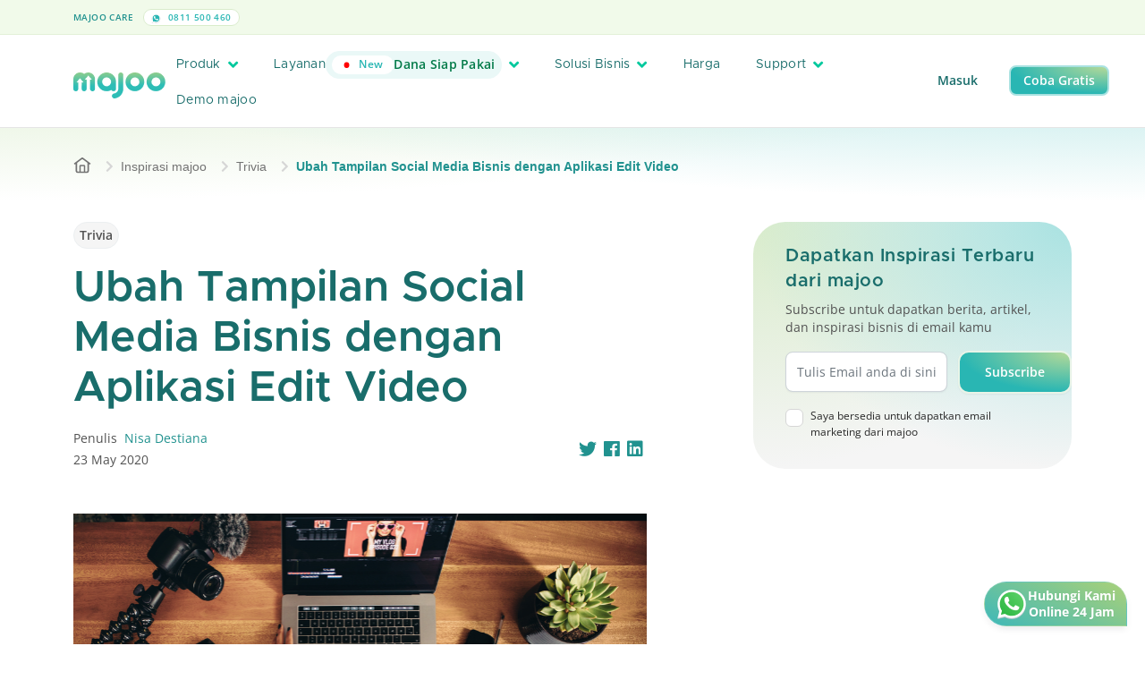

--- FILE ---
content_type: text/html; charset=UTF-8
request_url: https://majoo.id/blog/detail/ubah-tampilan-akun-social-media-bisnismu-dengan-aplikasi-edit-video-ini
body_size: 22870
content:
<!DOCTYPE html>
<html lang="id">

<head>
	<script nonce="a814bf5ffd9855d9cffcb96a3f9def4b">
		if (window.trustedTypes && window.trustedTypes.createPolicy) {
			window.trustedTypes.createPolicy('default', {
				createHTML: string => string,
				createScriptURL: string => string,
				createScript: string => string,
			});
		}
	</script>
    <!-- Default App Meta Tags -->
    <meta charset="utf-8">
	<meta http-equiv="X-UA-Compatible" content="IE=edge">
	<meta name="viewport" content="width=device-width, initial-scale=1, shrink-to-fit=no, maximum-scale=1">
	<meta name="theme-color" content="#ffffff">
	<meta name="description" content="Kamu dapat memanfaatkan beberapa aplikasi edit video untuk menghasilkan konten video menarik. Lalu, unggah di social media untuk tingkatkan brand awareness">
	<meta name="author" content="PT Majoo Teknologi Indonesia">
	<meta property="og:image" content="https://play-lh.googleusercontent.com/5xkYQyfqxUK1euEZ3J9qAAVMWM3pXBZF1RKbnnnq1vcy3W5v5OHs-oU8NM4gZ04ykA">
	<meta name="keywords" content ="kasir pintar,kasir pintar pro,kasir pintar free,aplikasi kasir pintar,aplikasi pos,aplikasi kasir,kelola penjualan,catat penjualan bisnis,ppob,perangkat kasir">
	

	<!-- SITE VERIFICATION -->
	<meta name="google-site-verification" content="knyLYoVvtwdHZSu_VGFE_akonG1e2bLuDE-Nty_UTyI" />
	<meta name="facebook-domain-verification" content="7vrpfqkzpwqlbgo5bkchfwe4bk0xm2" />

		    <link rel="canonical" href="https://majoo.id/blog/detail/ubah-tampilan-akun-social-media-bisnismu-dengan-aplikasi-edit-video-ini" />
	
		    <link rel="amphtml" href="https://majoo.id/blog/detail/ubah-tampilan-akun-social-media-bisnismu-dengan-aplikasi-edit-video-ini?amp=1" />
	
	
    <!-- Page Title -->
    <title>Ubah Tampilan Social Media Bisnis dengan Aplikasi Edit Video</title>

    <!-- GOOGLE FONT PRECONNECT -->
	<link rel="preconnect" href="https://fonts.gstatic.com" crossorigin>
	
	<!-- FAVICON -->
	<link rel="shortcut icon" href="https://portal-gcs-cdn.majoo.id/v2/favicon.png" />
	<!-- Font Awesome v5.6.1 CSS DEPENDENCIES -->
	<link rel="stylesheet" href="https://majoo.id/assets/local/css/font-awesome/css/all.min.css" type="text/css" />
	<link rel="stylesheet" href="https://majoo.id/assets/local/css/font-awesome/css/fontawesome.min.css" type="text/css" />
    <!-- Simple Pagination CSS DEPENDENCIES -->
	<link rel="stylesheet" href="https://majoo.id/assets/local/css/simple-pagination.css" type="text/css" />
    <!-- Bootstrap v5.0.2 -->
    <link rel="stylesheet" href="https://majoo.id/assets/local/css/bootstrap.min.css" type="text/css" />
    <!-- Majoo Global CSS Files -->
	<link rel="stylesheet" href="https://majoo.id/assets/local/css/global.css?version=2.94.0" type="text/css" />
	<!-- Majoo Global Components Files -->
	<link rel="stylesheet" href="https://majoo.id/assets/local/css/theme.css?version=2.94.0" type="text/css" />
	<link rel="stylesheet" href="https://majoo.id/assets/local/css/components.css?version=2.94.0" type="text/css" />
	<link rel="stylesheet" href="https://majoo.id/assets/local/css/components-res.css?version=2.94.0" type="text/css" />
	<!-- <link rel="stylesheet" href="https://majoo.id/assets/local/css/pages/majoo-news.css?version=2.94.0" type="text/css" /> -->
    <!-- Flickity v2.3.0 -->
    <!-- <link rel="stylesheet" href="https://majoo.id/assets/local/css/flickity-custom.css" type="text/css" /> -->
	<link rel="stylesheet" href="https://majoo.id/assets/local/css/mj-slider.css?version=2.94.0" type="text/css" />
	<!-- Additional CSS Files for Page -->
			<link rel="stylesheet" href="https://majoo.id/assets/local/css/pages/bimbingan-blog-details.css?version=2.94.0" type="text/css" />
		
    <!-- reCAPTCHA -->
    <script nonce="a814bf5ffd9855d9cffcb96a3f9def4b" src="https://www.google.com/recaptcha/api.js" async defer></script>
    <!-- JQUERY v3.6.4 -->
	<script nonce="a814bf5ffd9855d9cffcb96a3f9def4b" src="https://majoo.id/assets/local/js/jquery.min.js"></script>
    <!-- Simple Pagination Core JS -->
    <script nonce="a814bf5ffd9855d9cffcb96a3f9def4b" src="https://majoo.id/assets/local/js/simple-pagination.js"></script>
	<!-- Majoo Core JS -->
	<script nonce="a814bf5ffd9855d9cffcb96a3f9def4b">
		window.MJ_CONFIG = {
			BASE_URL: 'https://majoo.id/',
			GCS_URL: 'https://portal-gcs-cdn.majoo.id/'
		};
	</script>
	<script nonce="a814bf5ffd9855d9cffcb96a3f9def4b" src="https://majoo.id/assets/local/js/majoo-core.js?version=2.94.0"></script>
    <!-- Flickity v2.3.0 -->
    <script nonce="a814bf5ffd9855d9cffcb96a3f9def4b" src="https://majoo.id/assets/local/js/flickity.min.js"></script>
	<!-- Moment JS 2.29.4 -->
	<script nonce="a814bf5ffd9855d9cffcb96a3f9def4b" src="https://cdnjs.cloudflare.com/ajax/libs/moment.js/2.29.4/moment.min.js"></script>
	<!-- Lazy v1.7.6 -->
	<script nonce="a814bf5ffd9855d9cffcb96a3f9def4b" src="https://majoo.id/assets/local/js/jquery.lazy.min.js"></script>

	<!-- Google Tag Manager -->
		<script nonce="a814bf5ffd9855d9cffcb96a3f9def4b">(function(w,d,s,l,i){w[l]=w[l]||[];w[l].push({'gtm.start':
	new Date().getTime(),event:'gtm.js'});var f=d.getElementsByTagName(s)[0],
	j=d.createElement(s),dl=l!='dataLayer'?'&l='+l:'';j.async=true;j.src=
	'https://www.googletagmanager.com/gtm.js?id='+i+dl;var n=d.querySelector('[nonce]');
	n&&j.setAttribute('nonce',n.nonce||n.getAttribute('nonce'));f.parentNode.insertBefore(j,f);
	})(window,document,'script','dataLayer','GTM-WZRTMN4');</script>
	<!-- End Google Tag Manager -->
	
	<!-- CODE TRACK FOR TIKTOK -->
	<script nonce="a814bf5ffd9855d9cffcb96a3f9def4b">
		!function (w, d, t) {
			w.TiktokAnalyticsObject=t;var ttq=w[t]=w[t]||[];ttq.methods=["page","track","identify","instances","debug","on","off","once","ready","alias","group","enableCookie","disableCookie"],ttq.setAndDefer=function(t,e){t[e]=function(){t.push([e].concat(Array.prototype.slice.call(arguments,0)))}};for(var i=0;i<ttq.methods.length;i++)ttq.setAndDefer(ttq,ttq.methods[i]);ttq.instance=function(t){for(var e=ttq._i[t]||[],n=0;n<ttq.methods.length;n++
			)ttq.setAndDefer(e,ttq.methods[n]);return e},ttq.load=function(e,n){var i="https://analytics.tiktok.com/i18n/pixel/events.js";ttq._i=ttq._i||{},ttq._i[e]=[],ttq._i[e]._u=i,ttq._t=ttq._t||{},ttq._t[e]=+new Date,ttq._o=ttq._o||{},ttq._o[e]=n||{};n=document.createElement("script");n.type="text/javascript",n.async=!0,n.src=i+"?sdkid="+e+"&lib="+t;e=document.getElementsByTagName("script")[0];e.parentNode.insertBefore(n,e)};
		
			ttq.load('C6NC13BU2H2S4I7M5GH0');
			ttq.page();
		}(window, document, 'ttq');
	</script>
	<script nonce="a814bf5ffd9855d9cffcb96a3f9def4b">
		!function (w, d, t) {
			w.TiktokAnalyticsObject=t;var ttq=w[t]=w[t]||[];ttq.methods=["page","track","identify","instances","debug","on","off","once","ready","alias","group","enableCookie","disableCookie"],ttq.setAndDefer=function(t,e){t[e]=function(){t.push([e].concat(Array.prototype.slice.call(arguments,0)))}};for(var i=0;i<ttq.methods.length;i++)ttq.setAndDefer(ttq,ttq.methods[i]);ttq.instance=function(t){for(var e=ttq._i[t]||[],n=0;n<ttq.methods.length;n++
			)ttq.setAndDefer(e,ttq.methods[n]);return e},ttq.load=function(e,n){var i="https://analytics.tiktok.com/i18n/pixel/events.js";ttq._i=ttq._i||{},ttq._i[e]=[],ttq._i[e]._u=i,ttq._t=ttq._t||{},ttq._t[e]=+new Date,ttq._o=ttq._o||{},ttq._o[e]=n||{};n=document.createElement("script");n.type="text/javascript",n.async=!0,n.src=i+"?sdkid="+e+"&lib="+t;e=document.getElementsByTagName("script")[0];e.parentNode.insertBefore(n,e)};
		
			ttq.load('C81OBU11P6O4F58G2H70');
			ttq.page();
		}(window, document, 'ttq');
	</script>
	<script nonce="a814bf5ffd9855d9cffcb96a3f9def4b">
		!function (w, d, t) {
			w.TiktokAnalyticsObject=t;var ttq=w[t]=w[t]||[];ttq.methods=["page","track","identify","instances","debug","on","off","once","ready","alias","group","enableCookie","disableCookie"],ttq.setAndDefer=function(t,e){t[e]=function(){t.push([e].concat(Array.prototype.slice.call(arguments,0)))}};for(var i=0;i<ttq.methods.length;i++)ttq.setAndDefer(ttq,ttq.methods[i]);ttq.instance=function(t){for(var e=ttq._i[t]||[],n=0;n<ttq.methods.length;n++
			)ttq.setAndDefer(e,ttq.methods[n]);return e},ttq.load=function(e,n){var i="https://analytics.tiktok.com/i18n/pixel/events.js";ttq._i=ttq._i||{},ttq._i[e]=[],ttq._i[e]._u=i,ttq._t=ttq._t||{},ttq._t[e]=+new Date,ttq._o=ttq._o||{},ttq._o[e]=n||{};n=document.createElement("script");n.type="text/javascript",n.async=!0,n.src=i+"?sdkid="+e+"&lib="+t;e=document.getElementsByTagName("script")[0];e.parentNode.insertBefore(n,e)};
		
			ttq.load('C81OAGFQNQSIS07TNK70');
			ttq.page();
		}(window, document, 'ttq');
	</script>
	<!-- END TIKTOK CODE -->

	<!-- Twitter universal website tag code -->
	<script nonce="a814bf5ffd9855d9cffcb96a3f9def4b">
		!function(e,t,n,s,u,a){e.twq||(s=e.twq=function(){s.exe?s.exe.apply(s,arguments):s.queue.push(arguments);
		},s.version='1.1',s.queue=[],u=t.createElement(n),u.async=!0,u.src='https://static.ads-twitter.com/uwt.js',
		a=t.getElementsByTagName(n)[0],a.parentNode.insertBefore(u,a))}(window,document,'script');
		// Insert Twitter Pixel ID and Standard Event data below
		twq('init','o7sr8');
		twq('track','PageView');
	</script>
	<!-- End Twitter universal website tag code -->

	<!-- Global site tag (gtag.js) - Google Analytics -->
	<script nonce="a814bf5ffd9855d9cffcb96a3f9def4b" async src="https://www.googletagmanager.com/gtag/js?id=UA-128043837-2"></script>

	<script nonce="a814bf5ffd9855d9cffcb96a3f9def4b">
		window.dataLayer = window.dataLayer || [];
		function gtag(){dataLayer.push(arguments);}
		gtag('js', new Date());
		gtag('config', 'UA-128043837-2');
		// Call from Mobile-web
		gtag('config', 'AW-990746822');
	</script>

	<!-- EXTERNAL META CONFIGURATION -->
		<!-- Twitter Meta Configuration -->
	<meta name="twitter:card" content="summary_large_image">
	<meta property="twitter:domain" content="majoo.id">
	<meta property="twitter:url" content="https://majoo.id/blog/detail/ubah-tampilan-akun-social-media-bisnismu-dengan-aplikasi-edit-video-ini">
	<meta name="twitter:title" content="Ubah Tampilan Social Media Bisnis dengan Aplikasi Edit Video">
	<meta name="twitter:description" content="Kamu dapat memanfaatkan beberapa aplikasi edit video untuk menghasilkan konten video menarik. Lalu, unggah di social media untuk tingkatkan brand awareness">
	<meta name="twitter:image" content="https://play-lh.googleusercontent.com/5xkYQyfqxUK1euEZ3J9qAAVMWM3pXBZF1RKbnnnq1vcy3W5v5OHs-oU8NM4gZ04ykA">
	<!-- End Twitter Meta Configuration -->

	<!-- Facebook Meta Config -->
	<meta property="og:url" content="https://majoo.id/blog/detail/ubah-tampilan-akun-social-media-bisnismu-dengan-aplikasi-edit-video-ini">
	<meta property="og:type" content="website">
	<meta property="og:title" content="Ubah Tampilan Social Media Bisnis dengan Aplikasi Edit Video">
	<meta property="og:description" content="Kamu dapat memanfaatkan beberapa aplikasi edit video untuk menghasilkan konten video menarik. Lalu, unggah di social media untuk tingkatkan brand awareness">
	<meta property="og:image" content="https://play-lh.googleusercontent.com/5xkYQyfqxUK1euEZ3J9qAAVMWM3pXBZF1RKbnnnq1vcy3W5v5OHs-oU8NM4gZ04ykA">
	<!-- End Facebook Meta Config -->
		<!-- END EXTERNAL META CONFIGURATION -->

	<!-- Google tag (gtag.js) -->
	<script nonce="a814bf5ffd9855d9cffcb96a3f9def4b" async src="https://www.googletagmanager.com/gtag/js?id=AW-990746822"></script>
	<script nonce="a814bf5ffd9855d9cffcb96a3f9def4b">
	window.dataLayer = window.dataLayer || [];
	function gtag(){dataLayer.push(arguments);}
	gtag('js', new Date());

	gtag('config', 'AW-990746822');
	</script>
</head>
<body>
		<!-- Google Tag Manager (noscript) -->
	<noscript><iframe src="https://www.googletagmanager.com/ns.html?id=GTM-WZRTMN4"
	height="0" width="0" style="display:none;visibility:hidden"></iframe></noscript>
	<!-- End Google Tag Manager (noscript) -->
		<div id="wrapper">
									<header class="locked">
    <div class="top-header locked">
        <div class="container">
            <div class="row align-items-center">
                <div class="col-xl-3 th-item">
                    <label>
                        majoo Care
                    </label>
                    <a href="https://wa.me/62811500460" class="span-text">
                        <img src="https://portal-gcs-cdn.majoo.id/v2/icon/whatsapp-header.svg" alt="logo header phone" />
                        0811 500 460
                    </a>
                </div>
                <div class="col-xl-6 text-center th-item">
                    <a id="sticky-popup-holder" class="header-banner-text pp-promo" href="#">
                        <span class="mj-capsule">Diskon 50%</span>
                        Semua Paket majoo <i class="fas fa-chevron-right"></i>
                    </a>
                </div>
                <div class="col-0 col-xl-3 text-end">
                                    </div>
            </div>
        </div>
    </div>
    <div class="main-header">
        <div class="container"> 
            <div class="row align-items-center">
                <div class="col-10 col-lg-1">
                    <a href="https://majoo.id/" class="main-logo-holder">
                        <img id="img-header-logo" src="https://portal-gcs-cdn.majoo.id/v2/logo/main-logo-hires.png" alt="logo majoo main" class="main-logo" />
                    </a>
                </div>
                <div class="col-2 col-lg-9">
                    <a href="#" class="header-menu-trigger"><i class="fas fa-bars"></i></a>
                    <div class="main-navigation">
                        <div class="main-navigation-content">
                            <ul class="header-menu">
                                <li>
                                    <a href="#" class="mega-menu-trigger">
                                        Produk
                                        <i class="fas fa-angle-down"></i>
                                    </a>
                                    <div class="mega-menu-container">
    <div class="container mega-menu-inner">
        <div class="row">
            <div class="col-lg-3">
                <div class="mega-menu-category">
                    <h2>Produk</h2>
                    <p>Temukan informasi produk dan fitur majoo lebih lanjut.</p>
                    <a href="https://majoo.id/produk" class="mj-button mj-primary-btn sm">
                        Lebih lanjut <i class="fas fa-arrow-right"></i>
                    </a>
                    <div class="mega-menu-category-footer">
                        <a href="https://majoo.id/kenapa-pilih-majoo" class="mega-menu-nav-more">Kenapa pilih majoo? <i class="fas fa-arrow-right"></i></a>
                        <a href="https://majoo.id/informasi-update" class="mega-menu-nav-more">Update produk majoo <i class="fas fa-arrow-right"></i></a>
                    </div>
                </div>
            </div>
            <div class="col">
                <div class="mega-menu-item-holder">
                    <div class="row">
                        <div class="col">
                            <div class="mega-menu-item">
                                <div class="mega-menu-item-header">
                                    <h3>Fitur aplikasi</h3>
                                    <div class="ln"></div>
                                </div>
                                <div class="mega-menu-item-body">
                                    <ul class="mm-capsule">
                                        <li><a href="https://majoo.id/aplikasi-kasir-online" class="mj-capsule kasir-online">Kasir Online <i class="fas fa-arrow-right"></i></a></li>
                                        <li><a href="https://majoo.id/aplikasi-keuangan" class="mj-capsule akuntansi">Akuntansi <i class="fas fa-arrow-right"></i></a></li>
                                        <li><a href="https://majoo.id/aplikasi-crm" class="mj-capsule aplikasi-crm">Aplikasi CRM <i class="fas fa-arrow-right"></i></a></li>
                                        <li><a href="https://majoo.id/aplikasi-owner" class="mj-capsule aplikasi-owner">Aplikasi Owner <i class="fas fa-arrow-right"></i></a></li>
                                    </ul>
                                    <ul class="mm-capsule">
                                        <li><a href="https://majoo.id/aplikasi-karyawan" class="mj-capsule karyawan">Karyawan <i class="fas fa-arrow-right"></i></a></li>
                                        <li><a href="https://majoo.id/aplikasi-inventori" class="mj-capsule inventori">Inventori <i class="fas fa-arrow-right"></i></a></li>
                                        <li><a href="https://majoo.id/aplikasi-analisa-bisnis" class="mj-capsule analisa-bisnis">Analisa Bisnis <i class="fas fa-arrow-right"></i></a></li>
                                        <li><a href="https://majoo.id/aplikasi-toko-online" class="mj-capsule toko-online">Toko Online <i class="fas fa-arrow-right"></i></a></li>
                                    </ul>
                                </div>
                            </div>
                        </div>
                    </div>
                    <div class="row">
                        <div class="col">
                            <div class="mega-menu-item mt-3">
                                <div class="mega-menu-item-header">
                                    <h3>Produk Prime</h3>
                                    <div class="ln"></div>
									<a href="https://majoo.id/prime" class="mega-menu-nav-more">Lihat semua <i class="fas fa-arrow-right"></i></a>
                                </div>
                                <div class="mega-menu-item-body">
                                    <div class="row">
                                        <div class="col">
                                            <div class="row g-2 gy-3">
                                                <div class="col-lg-3">
                                                    <a class="mj-capsule prime-capsule w-100" href="https://majoo.id/prime/fnb">
                                                        <img src="https://portal-gcs-cdn.majoo.id/v2/icon-prime/mainlogo-prime.png" alt="main logo prime" />
                                                        <span>Prime FnB</span>
                                                    </a>
                                                </div>
                                                <div class="col-lg-3">
                                                    <a class="mj-capsule prime-capsule w-100" href="https://majoo.id/prime/jasa">
                                                        <img src="https://portal-gcs-cdn.majoo.id/v2/icon-prime/mainlogo-prime.png" alt="main logo prime" />
                                                        <span>Prime Jasa</span>
                                                    </a>
                                                </div>
                                                <div class="col-lg-3">
                                                    <a class="mj-capsule prime-capsule w-100" href="https://majoo.id/prime/retail">
                                                        <img src="https://portal-gcs-cdn.majoo.id/v2/icon-prime/mainlogo-prime.png" alt="main logo prime" />
                                                        <span>Prime Retail</span>
                                                    </a>
                                                </div>
                                                <div class="col-lg-3">
                                                    <a class="mj-capsule prime-capsule w-100" href="https://majoo.id/prime/beauty">
                                                        <img src="https://portal-gcs-cdn.majoo.id/v2/icon-prime/mainlogo-prime.png" alt="main logo prime" />
                                                        <span>Prime Beauty</span>
                                                    </a>
                                                </div>
                                            </div>
                                        </div>
                                    </div>
                                </div>
                            </div>
                        </div>
                    </div>
                    <div class="row">
                        <div class="col">
                            <div class="mega-menu-item mt-3">
                                <div class="mega-menu-item-header">
                                    <h3>Produk Pendukung</h3>
                                    <div class="ln"></div>
									<a href="https://majoo.id/produk/produk-pendukung" class="mega-menu-nav-more">Lihat semua <i class="fas fa-arrow-right"></i></a>
                                </div>
                                <div class="mega-menu-item-body">
                                    <div class="row">
                                        <div class="col">
                                            <div class="row g-2 gy-3">
                                                <div class="col-lg-3">
                                                    <a class="mj-card-display soft" href="https://majoo.id/satu-sehat" style="padding: 10px; border-radius: 12px;">
                                                        <span class="mj-capsule xs mb-3">Integrasi Satu Sehat</span>
                                                        <div class="mega-menu-nav-card-inner">
                                                            <img src="https://portal-gcs-cdn.majoo.id/v2/logo/majoo-paygo.png" alt="icon majoo satu sehat" />
                                                            <label>majoo Satu Sehat</label>
                                                        </div>
                                                    </a>
                                                </div>
                                                <div class="col-lg-3">
                                                    <a class="mj-card-display soft" href="https://majoo.id/majoo-order-display" style="padding: 10px; border-radius: 12px;">
                                                        <span class="mj-capsule xs mb-3">Layanan informasi pesanan</span>
                                                        <div class="mega-menu-nav-card-inner">
                                                            <img src="https://portal-gcs-cdn.majoo.id/v2/logo/logo-majoo-order-display.png" alt="icon monitor" />
                                                            <label>majoo Order Display</label>
                                                        </div>
                                                    </a>
                                                </div>
                                                <div class="col-lg-3">
                                                    <a class="mj-card-display soft" href="https://majoo.id/toko-online" style="padding: 10px; border-radius: 12px;">
                                                        <div class="d-flex align-items-center justify-content-between">
                                                            <span class="mj-capsule xs mb-3">Integrasi Marketplace</span>
                                                            <span class="mj-capsule xs new sm mb-3">Add On</span>
                                                        </div>
                                                        <div class="mega-menu-nav-card-inner">
                                                            <img src="https://portal-gcs-cdn.majoo.id/v2/logo/logo-majoo-omni-square.png" alt="icon monitor">
                                                            <label>majoo Omnichannel</label>
                                                        </div>
                                                    </a>
                                                </div>
                                                <div class="col-lg-3">
                                                    <a class="mj-card-display soft" href="https://majoo.id/consumer-app" style="padding: 10px; border-radius: 12px;">
                                                        <div class="d-flex align-items-center justify-content-between">
                                                            <span class="mj-capsule xs mb-3">Aplikasi Mobile</span>
                                                            <span class="mj-capsule xs new sm mb-3">Add On</span>
                                                        </div>
                                                        <div class="mega-menu-nav-card-inner">
                                                            <img src="https://portal-gcs-cdn.majoo.id/v2/logo/logo-majoo-consumer-square.png" alt="icon mobile">
                                                            <label>majoo Consumer App</label>
                                                        </div>
                                                    </a>
                                                </div>
                                                                                                <!-- <div class="col-lg-3">
                                                    <a class="mj-card-display soft" href="https://majoo.id/majoo-api" style="padding: 10px; border-radius: 12px;">
                                                        <span class="mj-capsule xs mb-3">Integrasi ERP</span>
                                                        <div class="mega-menu-nav-card-inner">
                                                            <img src="https://portal-gcs-cdn.majoo.id/v2/logo/logo-majoo-api-square.png" alt="icon user">
                                                            <label>majoo API</label>
                                                        </div>
                                                    </a>
                                                </div> -->
                                                                                            </div>
                                        </div>
                                                                            </div>
                                </div>
                            </div>
                        </div>
                    </div>
                </div>
            </div>
        </div>
    </div>
</div>

                                </li>
                                <li>
                                    <a href="#" class="mega-menu-trigger" style="flex-shrink:0;">
                                        <div style="display: flex; align-items: center; gap: .5rem;">
                                            Layanan
                                            <span class="mj-capsule new">
                                                <span class="mj-capsule sm naked-new">
                                                    New
                                                </span>
                                                Dana Siap Pakai
                                            </span>
                                        </div>
                                        <i class="fas fa-angle-down"></i>
                                    </a>
                                    <div class="mega-menu-container">
    <div class="container mega-menu-inner">
        <div class="row">
            <div class="col-lg-3">
                <div class="mega-menu-category">
                    <h2>
                        Layanan
                    </h2>
                    <p>Kembangkan bisnis dengan layanan dan bimbingan.</p>
                    <a href="https://majoo.id/layanan" class="mj-button mj-primary-btn">
                        Lebih lanjut <i class="fas fa-arrow-right"></i>
                    </a>
                    <div class="mega-menu-category-footer">
                        <div class="mj-card-display soft green" style="height: fit-content;">
                            <span class="mj-capsule new-bull">
                                New
                            </span>
                            <img class="my-1" src="https://portal-gcs-cdn.majoo.id/v2/logo/logo-mcapital-x-gotyme.png" alt="logo layanan" class="icon-hero">
                            <p class="mj-desc-text mb-2">
                                Pendanaan siap pakai, cicilan fleksibel
                            </p>
                            <a href="https://majoo.id/layanan/majoo-capital-xgotyme" class="mega-menu-nav-more">
                                Pelajari lebih lanjut
                            </a>
                        </div>
                    </div>
                </div>
            </div>
            <div class="col">
                <div class="mega-menu-item-holder">
                    <div class="row">
                        <div class="col">
                            <div class="mega-menu-item">
                                <div class="mega-menu-item-header">
                                    <h3>Majoo Grow</h3>
                                    <div class="ln"></div>
                                    <a href="https://majoo.id/majoo-grow" class="mega-menu-nav-more">Lihat semua <i class="fas fa-arrow-right"></i></a>
                                </div>
                                <div class="mega-menu-item-body">
                                    <div class="row g-2 gy-3">
                                        <div class="col-lg">
                                            <a class="mj-card-display soft" href="https://majoo.id/layanan/franchise" style="padding: 10px; border-radius: 12px;">
                                                <span class="mj-capsule xs mb-3">Kemitraan</span>
                                                <img
                                                    src="https://portal-gcs-cdn.majoo.id/v2/logo/majoo-franchise.png"
                                                    alt="logo layanan"
                                                    style="height: 20px; margin-bottom: 0; width: auto; display: block;"
                                                />
                                            </a>
                                        </div>
                                        <div class="col-lg">
                                            <a class="mj-card-display soft" href="https://majoo.id/layanan/majoo-pay" style="padding: 10px; border-radius: 12px;">
                                                <span class="mj-capsule xs mb-3">Pembayaran</span>
                                                <img
                                                    src="https://portal-gcs-cdn.majoo.id/v2/logo/majoo-pay.png"
                                                    alt="logo layanan"
                                                    style="height: 20px; margin-bottom: 0; width: auto; display: block;"
                                                />
                                            </a>
                                        </div>
                                        <div class="col-lg">
                                            <a class="mj-card-display soft" href="https://majoo.id/layanan/majoo-capital" style="padding: 10px; border-radius: 12px;">
                                                <div class="d-flex align-items-center justify-content-between mb-3">
                                                    <span class="mj-capsule xs">Permodalan</span>
                                                    <span class="mj-capsule xs new-bull">New</span>
                                                </div>
                                                <img
                                                    src="https://portal-gcs-cdn.majoo.id/v2/logo/majoo-capital.png"
                                                    alt="logo capital"
                                                    style="height: 20px; margin-bottom: 0; width: auto; display: block;"
                                                />
                                            </a>
                                        </div>
                                        <div class="col-lg">
                                            <a class="mj-card-display soft" href="https://majoo.id/layanan/majoo-supplies" style="padding: 10px; border-radius: 12px;">
                                                <span class="mj-capsule xs mb-3">Belanja Stok</span>
                                                <img
                                                    src="https://portal-gcs-cdn.majoo.id/v2/logo/majoo-supplies.png"
                                                    alt="logo supplies"
                                                    style="height: 20px; margin-bottom: 0; width: auto; display: block;"
                                                />
                                            </a>
                                        </div>
                                                                                <div class="col-lg">
                                            <a class="mj-card-display soft" href="https://majoo.id/layanan/majoo-ads" style="padding: 10px; border-radius: 12px;">
                                                <span class="mj-capsule xs mb-3">Iklan Digital</span>
                                                <img
                                                    src="https://portal-gcs-cdn.majoo.id/v2/logo/new-majoo-ads.png"
                                                    alt="logo ads"
                                                    style="height: 20px; margin-bottom: 0; width: auto; display: block;"
                                                />
                                            </a>
                                        </div>
                                    </div>
                                </div>
                            </div>
                        </div>
                    </div>
                    <div class="row mt-3">
                        <div class="col">
                            <div class="mega-menu-item">
                                <div class="mega-menu-item-header">
                                    <h3>majoowira</h3>
                                    <div class="ln"></div>
                                    <a href="https://majoo.id/majoowira" class="mega-menu-nav-more">Lihat semua <i class="fas fa-arrow-right"></i></a>
                                </div>
                                <div class="mega-menu-item-body">
                                    <div class="row">
                                        <div class="col">
                                            <div class="row g-2 gy-3">
                                                <div class="col-lg">
                                                    <a class="mj-card-display soft" href="https://majoo.id/majoowira/mentorship" style="padding: 10px; border-radius: 12px;">
                                                        <span class="mj-capsule xs mb-3">Mentoring Bisnis</span>
                                                        <img src="https://portal-gcs-cdn.majoo.id/v2/logo/majoo-mentor.png" alt="logo-mentor" class="img-logo-bimbingan" />
                                                    </a>
                                                </div>
                                                <div class="col-lg">
                                                    <a class="mj-card-display soft" href="https://majoo.id/majoowira/kompetisi" style="padding: 10px; border-radius: 12px;">
                                                        <span class="mj-capsule xs mb-3">Kompetisi Bisnis</span>
                                                        <img src="https://portal-gcs-cdn.majoo.id/v2/logo/majoo-kompetisi.png" alt="logo-mentor" class="img-logo-bimbingan" />
                                                    </a>
                                                </div>
                                                <div class="col-lg">
                                                    <a class="mj-card-display soft" href="https://majoo.id/majoowira/kelas-majoo" style="padding: 10px; border-radius: 12px;">
                                                        <span class="mj-capsule xs mb-3">Kelas Bisnis</span>
                                                                                                                <img src="https://portal-gcs-cdn.majoo.id/v2/logo/majoo-ruang.png" alt="logo-mentor" class="img-logo-bimbingan" />
                                                    </a>
                                                </div>
                                                <div class="col-lg">
                                                    <a class="mj-card-display soft" href="https://majoo.id/majoowira/pustaka" style="padding: 10px; border-radius: 12px;">
                                                        <span class="mj-capsule xs mb-3">Majalah Bisnis</span>
                                                                                                                <img src="https://portal-gcs-cdn.majoo.id/v2/logo/majoo-pustaka.png" alt="logo-mentor" class="img-logo-bimbingan" />
                                                    </a>
                                                </div>
                                                <div class="col-lg">
                                                    <a class="mj-card-display soft" href="https://majoo.id/blog" style="padding: 10px; border-radius: 12px;">
                                                        <span class="mj-capsule xs mb-3">Blog</span>
                                                                                                                <img src="https://portal-gcs-cdn.majoo.id/v2/logo/majoo-inspirasi.png" alt="logo-mentor" class="img-logo-bimbingan" />
                                                    </a>
                                                </div>
                                            </div>
                                        </div>
                                    </div>
                                </div>
                            </div>
                        </div>
                    </div>
                    <div class="row mt-3">
                        <div class="col">
                            <div class="mega-menu-item">
                                <div class="mega-menu-item-header">
                                    <h3>majoo expert</h3>
                                    <div class="ln"></div>
                                    <a href="https://majoo.id/expert" class="mega-menu-nav-more">Lihat semua <i class="fas fa-arrow-right"></i></a>
                                </div>
                                <div class="mega-menu-item-body">
                                    <div class="row">
                                        <div class="col">
                                            <div class="row g-2 gy-3">
                                                <div class="col-lg">
                                                    <a class="mj-card-display soft" href="https://majoo.id/majoo-expert/accounting" style="padding: 10px; border-radius: 12px;">
                                                        <span class="mj-capsule xs mb-3">Jasa Akuntansi & Pajak</span>
                                                        <img src="https://portal-gcs-cdn.majoo.id/v2/img/majoo-expert-accounting/logo.png" alt="logo layanan" class="img-logo-bimbingan" />
                                                    </a>
                                                </div>
                                                <div class="col-lg">
                                                    <a class="mj-card-display soft" href="https://majoo.id/majoo-expert/legal" style="padding: 10px; border-radius: 12px;">
                                                        <span class="mj-capsule xs mb-3">Jasa Legalitas & Izin Usaha</span>
                                                        <img src="https://portal-gcs-cdn.majoo.id/v2/img/majoo-expert-legal/logo.png" alt="logo layanan" class="img-logo-bimbingan" />
                                                    </a>
                                                </div>
                                                <div class="col-lg"></div>
                                                <div class="col-lg"></div>
                                                <div class="col-lg"></div>
                                            </div>
                                        </div>
                                    </div>
                                </div>
                            </div>
                        </div>
                    </div>
                </div>
            </div>
        </div>
    </div>
</div>

                                </li>
                                <li>
                                    <a href="#" class="mega-menu-trigger">
                                        Solusi Bisnis
                                        <i class="fas fa-angle-down"></i>
                                    </a>
                                    <div class="mega-menu-container">
    <div class="container mega-menu-inner">
        <div class="row">
            <div class="col-lg-3">
                <div class="mega-menu-category">
                    <h2>Solusi Bisnis</h2>
                    <p>Semua solusi untuk segala jenis bisnismu.</p>
                    <a href="https://majoo.id/solusi-bisnis" class="mj-button mj-primary-btn">
                        Lebih lanjut <i class="fas fa-arrow-right"></i>
                    </a>
                    <div class="mega-menu-category-footer">
                        <div class="mj-card-display soft green" style="height: fit-content;">
                            <span class="mj-capsule new">New</span>
                            <h3 class="mj-subtitle-text xs mt-3 mb-2">Aplikasi Mobile Custom</h3>
                            <p class="mj-desc-text mb-2">
                                Miliki Aplikasi Penjualan & Loyalty, Tingkatkan Retensi dan Percepat Transaksi
                            </p>
                            <a href="https://majoo.id/solusi-bisnis/enterprise/aplikasi-mobile-custom" class="mega-menu-nav-more">
                                Pelajari lebih lanjut
                            </a>
                        </div>
                    </div>
                </div>
            </div>
            <div class="col">
                <div class="mega-menu-item-holder">
                    <div class="row">
                        <div class="col">
                            <div class="mega-menu-item">
                                                                <div class="mega-menu-item-body">
                                    <div class="row g-2">
                                        <div class="col-lg">
                                            <div class="mega-menu-accordion-body">
                                                <label>
                                                    Food & Beverages
                                                    <span class="ln"></span>
                                                    <i class="fas fa-chevron-down"></i>
                                                </label>
                                                <div class="mega-menu-accordion-content">
                                                    <a href="https://majoo.id/solusi-bisnis/food-and-beverages?section=quick-services">Quick Services</a>
                                                    <a href="https://majoo.id/solusi-bisnis/food-and-beverages?section=resto-full-service">Resto Full Service</a>
                                                    <a href="https://majoo.id/solusi-bisnis/food-and-beverages?section=fast-casual-fnb">Fast Casual FnB</a>
                                                    <a href="https://majoo.id/solusi-bisnis/food-and-beverages?section=coffee-shops">Coffee Shops</a>
                                                    <a href="https://majoo.id/solusi-bisnis/food-and-beverages?section=cloud-kitchen">Cloud Kitchen</a>
                                                    <a href="https://majoo.id/solusi-bisnis/food-and-beverages?section=foodcourt">Foodcourt</a>
                                                    <a href="https://majoo.id/solusi-bisnis/food-and-beverages?section=lounge-and-bar">Lounge & Bar</a>
                                                </div>
                                            </div>
                                        </div>
                                        <div class="col-lg">
                                            <div class="mega-menu-accordion-body">
                                                <label>
                                                    Toko Retail
                                                    <span class="ln"></span>
                                                    <i class="fas fa-chevron-down"></i>
                                                </label>
                                                <div class="mega-menu-accordion-content">
                                                    <a href="https://majoo.id/solusi-bisnis/toko-retail?section=clothing-acc">Clothing & Accessories</a>
                                                    <a href="https://majoo.id/solusi-bisnis/toko-retail?section=toko-elektronik">Toko Elektronik</a>
                                                    <a href="https://majoo.id/solusi-bisnis/toko-retail?section=grosir-minimarket">Grosir & Minimarket</a>
                                                    <a href="https://majoo.id/solusi-bisnis/toko-retail?section=toko-online">Toko Online</a>
                                                    <a href="https://majoo.id/solusi-bisnis/toko-retail?section=gadget-accessories">Gadget & Accessories</a>
                                                    <a href="https://majoo.id/solusi-bisnis/toko-retail?section=toko-bangunan">Toko Bangunan</a>
                                                    <a href="https://majoo.id/solusi-bisnis/toko-retail?section=furniture">Furniture & Rumah Tangga</a>
                                                    <a href="https://majoo.id/solusi-bisnis/toko-retail?section=apotek-toko-obat">Apotek & Toko Obat</a>
                                                    <a href="https://majoo.id/solusi-bisnis/toko-retail?section=distributor">Distributor</a>
                                                    <a href="https://majoo.id/solusi-bisnis/toko-retail?section=popup-store">Popup Store</a>
                                                    <a href="https://majoo.id/solusi-bisnis/toko-retail?section=toko-buah">Toko Buah</a>
                                                    <a href="https://majoo.id/solusi-bisnis/toko-retail?section=design-percetakan">Design & Percetakan</a>
                                                    <a href="https://majoo.id/solusi-bisnis/toko-retail?section=toko-hobby">Toko Hobby</a>
                                                </div>
                                            </div>
                                        </div>
                                        <div class="col-lg">
                                            <div class="mega-menu-accordion-body">
                                                <label>
                                                    Beauty
                                                    <span class="ln"></span>
                                                    <i class="fas fa-chevron-down"></i>
                                                </label>
                                                <div class="mega-menu-accordion-content">
                                                    <a href="https://majoo.id/solusi-bisnis/beauty?section=salon-kecantikan">Salon Kecantikan</a>
                                                    <a href="https://majoo.id/solusi-bisnis/beauty?section=barbershop">Barbershop</a>
                                                    <a href="https://majoo.id/solusi-bisnis/beauty?section=klinik-kesehatan">Klinik & Kesehatan</a>
                                                    <a href="https://majoo.id/solusi-bisnis/beauty?section=day-spa">Day Spa</a>
                                                    <a href="https://majoo.id/solusi-bisnis/beauty?section=pet-shop">Pet Shops</a>
                                                </div>
                                            </div>
                                        </div>
                                        <div class="col-lg">
                                            <div class="mega-menu-accordion-body">
                                                <label>
                                                    Jasa
                                                    <span class="ln"></span>
                                                    <i class="fas fa-chevron-down"></i>
                                                </label>
                                                <div class="mega-menu-accordion-content">
                                                    <a href="https://majoo.id/solusi-bisnis/jasa-professional?section=laundry">Laundry</a>
                                                    <a href="https://majoo.id/solusi-bisnis/jasa-professional?section=car-wash">Car Wash</a>
                                                    <a href="https://majoo.id/solusi-bisnis/jasa-professional?section=reparasi">Reparasi</a>
                                                    <a href="https://majoo.id/solusi-bisnis/jasa-professional?section=bengkel">Bengkel & Spareparts</a>
                                                    <a href="https://majoo.id/solusi-bisnis/jasa-professional?section=jasa-professional">Jasa Profesional</a>
                                                    <a href="https://majoo.id/solusi-bisnis/jasa-professional?section=sport-fitness">Sport & Fitness</a>
                                                    <a href="https://majoo.id/solusi-bisnis/jasa-professional?section=penginapan">Penginapan</a>
                                                    <a href="https://majoo.id/solusi-bisnis/jasa-professional?section=parkir-reservasi">Parkir & Reservasi</a>
                                                    <a href="https://majoo.id/solusi-bisnis/jasa-professional?section=playground">Playground</a>
                                                    <a href="https://majoo.id/solusi-bisnis/jasa-professional?section=day-care">Daycare</a>
                                                </div>
                                            </div>
                                        </div>
                                        <div class="col-lg">
                                            <div class="mega-menu-accordion-body">
                                                <label>
                                                    Enterprise
                                                    <span class="ln"></span>
                                                    <i class="fas fa-chevron-down"></i>
                                                </label>
                                                <div class="mega-menu-accordion-content">
                                                    <a href="https://majoo.id/solusi-bisnis/enterprise?section=multibrand">Multibrand</a>
                                                    <a href="https://majoo.id/solusi-bisnis/enterprise?section=franchise">Franchise</a>
                                                    <a href="https://majoo.id/solusi-bisnis/enterprise?section=jaringan-distribusi">Jaringan Distribusi</a>
                                                    <a href="https://majoo.id/solusi-bisnis/enterprise?section=solusi-khusus">Solusi Khusus</a>
                                                    <a href="https://majoo.id/solusi-bisnis/enterprise/aplikasi-mobile-custom">Aplikasi Mobile Custom</a>
                                                </div>
                                            </div>
                                        </div>
                                                                                                                        </div>
                                </div>
                            </div>
                        </div>
                    </div>
                </div>
            </div>
        </div>
    </div>
</div>

                                </li>
                                <li >
                                    <a href="https://majoo.id/harga">
                                        Harga
                                    </a>
                                </li>
                                <li>
                                    <a href="#" class="mega-menu-trigger">
                                        Support
                                        <i class="fas fa-angle-down"></i>
                                    </a>
                                    <div class="mega-menu-container">
    <div class="container">
        <div class="d-flex">
            <div class="w-custom-menu">        
                <div class="mega-menu-inner support">
                    <div class="mega-menu-category support">
                        <div class="mega-menu-category-footer">
                            <a href="https://majoo.id/majoo-care" class="mega-menu-nav-more">majoo Care</a>
                            <a href="https://majoo.id/hubungi-kami" class="mega-menu-nav-more">Hubungi Kami</a>
                            <a href="https://majoo.id/faq" class="mega-menu-nav-more">Frequently Asked Question</a>
                            <a href="https://majoo.id/panduan-pengguna" class="mega-menu-nav-more">Panduan Pengguna</a>
                                                        <a href="https://www.youtube.com/playlist?list=PLWgKpDK6PDefDoM572a8u8LX4bZo1uoyS" class="mega-menu-nav-more" target="_blank">Video Tutorial</a>
                        </div>
                    </div>
                </div>
            </div>
        </div>
    </div>
</div>

                                </li>
                                <li>
                                    <a href="https://majoo.id/demo-majoo">
                                        Demo majoo
                                    </a>
                                </li>
                            </ul>
                        </div>
                        <div class="main-navigation-footer">
                            <a href="https://dashboard.majoo.id/auth/register" class="mj-button mj-primary-btn" target="_blank">
                                Coba Gratis
                            </a>
                            <a href="https://dashboard.majoo.id/auth/login" class="mj-button mj-solid-white-btn" target="_blank">
                                Masuk
                            </a>
                            <div class="header-info">
                                <label>
                                    majoo Care
                                </label>
                                <a href="https://wa.me/62811500460" class="span-text">
                                    <img src="https://portal-gcs-cdn.majoo.id/v2/icon/whatsapp-header.svg" alt="logo header phone" />
                                    0811 500 460
                                </a>
                            </div>
                        </div>
                    </div>
                </div>
                <div class="col-0 col-lg-2 text-end">
                    <div class="header-right-container">
                        <a href="https://dashboard.majoo.id/auth/login" class="mj-button mj-naked-btn xs" target="_blank">
                            Masuk
                        </a>
                        <a href="https://dashboard.majoo.id/auth/register" class="mj-button mj-primary-btn xs" target="_blank">
                            Coba Gratis
                        </a>
                    </div>
                </div>
            </div>
        </div>
    </div>
</header>

							<main>
<section class="mj-hero mj-gradient-header">
    <div class="container">
        <div class="row mb-4">
            <div class="col">
                <nav aria-label="breadcrumb">
                    <ol class="breadcrumb">
                        <li class="breadcrumb-item">
                            <a href="https://majoo.id/">
                                <img src="https://portal-gcs-cdn.majoo.id/v2/icon/icon-home.svg" alt="logo header phone">
                            </a>
                        </li>
                        <li class="breadcrumb-item"><a href="https://majoo.id/blog">Inspirasi majoo</a></li>
                        <li class="breadcrumb-item">
                            <a href="https://majoo.id/blog/category/trivia">
                                Trivia
                            </a>
                        </li>
                        <li class="breadcrumb-item" aria-current="page">
                            <strong class="active">
                                Ubah Tampilan Social Media Bisnis dengan Aplikasi Edit Video
                            </strong>
                        </li>
                    </ol>
                </nav>
            </div>
        </div>
    </div>
</section>
<section class="mj-section">
    <div class="container">
        <div class="row">
            <div class="col-lg-7">
                <label class="mj-capsule mb-3">Trivia</label>
                <h1 class="mj-title-text sm mb-3">Ubah Tampilan Social Media Bisnis dengan Aplikasi Edit Video</h1>
                <!-- <p class="mj-desc-text">
                    sss
                </p> -->
                <div class="mj-pers-heading mb-5">
                    <div>
                        <p class="mj-desc-text" style="font-size: 14px">
                            <span>
                                Penulis <a href="https://majoo.id/author/542" class="text-capitalize">Nisa Destiana</a>
                            </span>
                            <br />
                            <span>23 May 2020</span>
                            <br />
                                                    </p>
                    </div>
					<div class="mj-pers-share">
						<a href="https://twitter.com/intent/tweet?text=" class="shareTW"><i class="fab fa-twitter"></i></a>
						<a href="https://www.facebook.com/sharer/sharer.php?u=" class="shareFB"><i class="fab fa-facebook"></i></a>
						<a href="https://www.linkedin.com/shareArticle?mini=true&amp;url=" class="shareLN"><i class="fab fa-linkedin"></i></a>
					</div>
				</div>
				<img src="https://storage.googleapis.com/gcs-cockpit-prod/uploads/530/1590681913.png" class="news-img mb-5" alt="article thumbnail" />
                <div id="blog-toc" class="mb-5">
                    <div class="toc-holder w-100">
                        <div class="mj-card-collapsible bg-transparent border-0">
                            <div class="mj-card-collapsible-body d-flex align-items-center justify-content-between flex-row w-100 p-3" id="toc-label" style="cursor: pointer;">
                                <label class="mj-title-text xs">Daftar Isi</label>
                                <i class="fas fa-angle-down"></i>
                            </div>
                            <div class="mj-card-collapsible-item bg-transparent border-0 p-0">
                                <div id="toc-list">
                                    <!-- DYNAMIC CONTENT -->
                                </div>
                            </div>
                        </div>
                    </div>
                </div>
                <div class="mj-pers-content" id="article-body">
                    <p dir="ltr" style="line-height: 1.7999999999999998; text-align: center; margin-top: 0pt; margin-bottom: 0pt;"><span style="font-size: 12pt; font-family: Arial; color: #000000; background-color: transparent; font-weight: 400; font-style: normal; font-variant: normal; text-decoration: none; vertical-align: baseline; white-space: pre-wrap;"><span style="border: none; display: inline-block; overflow: hidden; width: 624px; height: 396px;"><img style="margin-left: 0px; margin-top: 0px;" src="https://lh6.googleusercontent.com/Y1eL64a2SxFvEPgSLLsflbfgBZiUULzlZkqTql7KGYZsftq9jb2CsxTm_IzpwIrhXvvkprODqJSnMDw9dy9UT2RYHd2gFQNua0M8dLbIy_mudW1aOmoXtW7xBQcmSf0ceQ7HH_Ok" alt="Manfaatkan aplikasi edit video untuk menghasilkan konten yang berkualitas dan menarik.&nbsp;" width="624" height="396"></span></span></p>
<p dir="ltr" style="line-height: 1.7999999999999998; text-align: justify; margin-top: 0pt; margin-bottom: 0pt;"><span style="font-size: 12pt; font-family: Arial; color: #000000; background-color: transparent; font-weight: 400; font-style: normal; font-variant: normal; text-decoration: none; vertical-align: baseline; white-space: pre-wrap;">Bagi banyak bisnis kecil, pemasaran melalui </span><span style="font-size: 12pt; font-family: Arial; color: #000000; background-color: transparent; font-weight: 400; font-style: italic; font-variant: normal; text-decoration: none; vertical-align: baseline; white-space: pre-wrap;">social media</span><span style="font-size: 12pt; font-family: Arial; color: #000000; background-color: transparent; font-weight: 400; font-style: normal; font-variant: normal; text-decoration: none; vertical-align: baseline; white-space: pre-wrap;"> bisa terasa sangat berat. Terutama bila ingin menyaingi konten-konten viral yang dibuat oleh bisnis-bisnis yang telah mapan.</span></p>
<p dir="ltr" style="line-height: 1.7999999999999998; text-align: justify; margin-top: 0pt; margin-bottom: 0pt;">&nbsp;</p>
<p dir="ltr" style="line-height: 1.7999999999999998; text-align: justify; margin-top: 0pt; margin-bottom: 0pt;"><span style="font-size: 12pt; font-family: Arial; color: #000000; background-color: transparent; font-weight: 400; font-style: normal; font-variant: normal; text-decoration: none; vertical-align: baseline; white-space: pre-wrap;">Ketika melihat sebuah video sangat menarik, dalam benak pemilik bisnis kecil akan langsung terbayang biaya produksi di balik video tersebut. Namun, sebetulnya berbagai konten video menarik, termasuk </span><span style="font-size: 12pt; font-family: Arial; color: #000000; background-color: transparent; font-weight: 400; font-style: italic; font-variant: normal; text-decoration: none; vertical-align: baseline; white-space: pre-wrap;">time lapse</span><span style="font-size: 12pt; font-family: Arial; color: #000000; background-color: transparent; font-weight: 400; font-style: normal; font-variant: normal; text-decoration: none; vertical-align: baseline; white-space: pre-wrap;">, GIF, hingga klip video panjang atau pendek, dapat dibuat “hanya” dengan bantuan aplikasi edit video</span> <span style="font-size: 12pt; font-family: Arial; color: #000000; background-color: transparent; font-weight: 400; font-style: normal; font-variant: normal; text-decoration: none; vertical-align: baseline; white-space: pre-wrap;">yang tersedia di android atau iOS.</span><strong style="font-weight: normal;">&nbsp;</strong></p>
<p dir="ltr" style="line-height: 1.7999999999999998; text-align: justify; margin-top: 0pt; margin-bottom: 0pt;">&nbsp;</p>
<p dir="ltr" style="line-height: 1.7999999999999998; text-align: justify; margin-top: 0pt; margin-bottom: 0pt;"><span style="font-size: 12pt; font-family: Arial; color: #000000; background-color: transparent; font-weight: 400; font-style: normal; font-variant: normal; text-decoration: none; vertical-align: baseline; white-space: pre-wrap;">Dari sekian banyak aplikasi edit video yang tersedia, di bawah ini beberapa aplikasi yang patut kamu coba. Dengan memanfaatkan aplikasi-aplikasi berikut, citra akun </span><span style="font-size: 12pt; font-family: Arial; color: #000000; background-color: transparent; font-weight: 400; font-style: italic; font-variant: normal; text-decoration: none; vertical-align: baseline; white-space: pre-wrap;">social media</span><span style="font-size: 12pt; font-family: Arial; color: #000000; background-color: transparent; font-weight: 400; font-style: normal; font-variant: normal; text-decoration: none; vertical-align: baseline; white-space: pre-wrap;"> bisnismu akan berubah.</span></p>
<p dir="ltr" style="line-height: 1.7999999999999998; text-align: justify; margin-top: 0pt; margin-bottom: 0pt;">&nbsp;</p>
<h2 dir="ltr" style="line-height: 1.7999999999999998; text-align: justify; margin-top: 0pt; margin-bottom: 0pt;"><span style="font-size: 12pt; font-family: Arial; color: #000000; background-color: transparent; font-weight: bold; font-style: normal; font-variant: normal; text-decoration: none; vertical-align: baseline; white-space: pre-wrap;">1. Canva</span></h2>
<p dir="ltr" style="line-height: 1.7999999999999998; text-align: justify; margin-top: 0pt; margin-bottom: 0pt;"><span style="font-size: 12pt; font-family: Arial; color: #000000; background-color: transparent; font-weight: 400; font-style: normal; font-variant: normal; text-decoration: none; vertical-align: baseline; white-space: pre-wrap;">Beberapa tahun belakangan, Canva telah menjadi aplikasi desain grafis yang sangat populer. Baik untuk penggunaan pribadi, maupun aktivitas pemasaran</span> <span style="font-size: 12pt; font-family: Arial; color: #000000; background-color: transparent; font-weight: 400; font-style: normal; font-variant: normal; text-decoration: none; vertical-align: baseline; white-space: pre-wrap;">profesional, seperti membuat pamflet, unggahan media sosial, hingga kartu nama yang menarik.</span></p>
<p dir="ltr" style="line-height: 1.7999999999999998; text-align: justify; margin-top: 0pt; margin-bottom: 0pt;">&nbsp;</p>
<p dir="ltr" style="line-height: 1.7999999999999998; text-align: justify; margin-top: 0pt; margin-bottom: 0pt;"><span style="font-size: 12pt; font-family: Arial; color: #000000; background-color: transparent; font-weight: 400; font-style: normal; font-variant: normal; text-decoration: none; vertical-align: baseline; white-space: pre-wrap;">Nah, Canva telah meluncurkan fitur Canva Animator. Kini, Canva dapat digunakan untuk mendesain unggahan yang cantik dan dibuat dalam bentuk animasi. Saat desain sudah selesai, kamu dapat mengunduh desain tersebut dalam format GIF atau </span><span style="font-size: 12pt; font-family: Arial; color: #000000; background-color: transparent; font-weight: 400; font-style: italic; font-variant: normal; text-decoration: none; vertical-align: baseline; white-space: pre-wrap;">movie</span><span style="font-size: 12pt; font-family: Arial; color: #000000; background-color: transparent; font-weight: 400; font-style: normal; font-variant: normal; text-decoration: none; vertical-align: baseline; white-space: pre-wrap;">, tergantung di mana kamu ingin mengunggah konten tersebut.</span></p>
<p dir="ltr" style="line-height: 1.7999999999999998; text-align: justify; margin-top: 0pt; margin-bottom: 0pt;"><strong style="font-weight: normal;">&nbsp;</strong></p>
<h2 dir="ltr" style="line-height: 1.7999999999999998; text-align: justify; margin-top: 0pt; margin-bottom: 0pt;"><span style="font-size: 12pt; font-family: Arial; color: #000000; background-color: transparent; font-weight: bold; font-style: normal; font-variant: normal; text-decoration: none; vertical-align: baseline; white-space: pre-wrap;">2. Spark Video</span></h2>
<p dir="ltr" style="line-height: 1.7999999999999998; text-align: justify; margin-top: 0pt; margin-bottom: 0pt;"><span style="font-size: 12pt; font-family: Arial; color: #000000; background-color: transparent; font-weight: 400; font-style: normal; font-variant: normal; text-decoration: none; vertical-align: baseline; white-space: pre-wrap;">Spark Video benar-benar sebuah gebrakan. Aplikasi besutan Adobe ini dapat diakses sepenuhnya secara gratis. Dengan mudah, kamu dapat membuat video yang menarik berisi gambar, klip, ikon, hingga fotomu sendiri.</span></p>
<p dir="ltr" style="line-height: 1.7999999999999998; text-align: justify; margin-top: 0pt; margin-bottom: 0pt;">&nbsp;</p>
<p dir="ltr" style="line-height: 1.7999999999999998; text-align: justify; margin-top: 0pt; margin-bottom: 0pt;"><span style="font-size: 12pt; font-family: Arial; color: #000000; background-color: transparent; font-weight: 400; font-style: normal; font-variant: normal; text-decoration: none; vertical-align: baseline; white-space: pre-wrap;">Aplikasi ini juga memiliki banyak sekali tema gratis, sehingga video yang dihasilkan tampak seperti hasil kerja penyunting video profesional. Di samping itu, musik gratis yang tersedia dalam aplikasi ini, membuat hasil akhir video semakin menakjubkan.</span></p>
<p dir="ltr" style="line-height: 1.7999999999999998; text-align: center; margin-top: 12pt; margin-bottom: 0pt;"><span style="font-size: 12pt; font-family: Arial; color: #000000; background-color: transparent; font-weight: 400; font-style: normal; font-variant: normal; text-decoration: none; vertical-align: baseline; white-space: pre-wrap;"><span style="border: none; display: inline-block; overflow: hidden; width: 624px; height: 416px;"><img style="margin-left: 0px; margin-top: 0px;" src="https://lh4.googleusercontent.com/xB7HOBKU7w3vxsQc2tU5oPDslaJKByM-yOuKQRkgYaToPtk4UH4XrwLyhWi--fSpmtHk3jBFRDtodynO8--OUj5LMJCh4iwnlSfOjMCA4-l_66-EQGPsp5nfclvkPryrVTGULOjG" alt="Dengan aplikasi yang tepat, kamu dapat membuat video berkualitas hanya dengan handphone" width="624" height="416"></span></span></p>
<h2 dir="ltr" style="line-height: 1.7999999999999998; text-align: justify; margin-top: 12pt; margin-bottom: 0pt;"><span style="font-size: 12pt; font-family: Arial; color: #000000; background-color: transparent; font-weight: bold; font-style: normal; font-variant: normal; text-decoration: none; vertical-align: baseline; white-space: pre-wrap;">3. Filmora 9</span></h2>
<p dir="ltr" style="line-height: 1.7999999999999998; text-align: justify; margin-top: 0pt; margin-bottom: 0pt;"><span style="font-size: 12pt; font-family: Arial; color: #000000; background-color: transparent; font-weight: 400; font-style: normal; font-variant: normal; text-decoration: none; vertical-align: baseline; white-space: pre-wrap;">Bagi Anda pengguna Windows, Filmora 9 merupakan pilihan terbaik. Aplikasi ini akan membantumu untuk menghasilkan video yang sangat mulus dan menarik perhatian konsumen terhadap </span><span style="font-size: 12pt; font-family: Arial; color: #000000; background-color: transparent; font-weight: 400; font-style: italic; font-variant: normal; text-decoration: none; vertical-align: baseline; white-space: pre-wrap;">brand</span><span style="font-size: 12pt; font-family: Arial; color: #000000; background-color: transparent; font-weight: 400; font-style: normal; font-variant: normal; text-decoration: none; vertical-align: baseline; white-space: pre-wrap;">.</span></p>
<p dir="ltr" style="line-height: 1.7999999999999998; text-align: justify; margin-top: 0pt; margin-bottom: 0pt;">&nbsp;</p>
<p dir="ltr" style="line-height: 1.7999999999999998; text-align: justify; margin-top: 0pt; margin-bottom: 0pt;"><span style="font-size: 12pt; font-family: Arial; color: #000000; background-color: transparent; font-weight: 400; font-style: normal; font-variant: normal; text-decoration: none; vertical-align: baseline; white-space: pre-wrap;">Dengan fitur yang mudah dipahami dan antarmuka pengguna yang sederhana, aplikasi ini dapat digunakan oleh pemula hingga penyunting video profesional. Aplikasi ini memiliki banyak sekali efek untuk memperbaiki video, menyempurnakan suara, menghapus </span><span style="font-size: 12pt; font-family: Arial; color: #000000; background-color: transparent; font-weight: 400; font-style: italic; font-variant: normal; text-decoration: none; vertical-align: baseline; white-space: pre-wrap;">noise</span><span style="font-size: 12pt; font-family: Arial; color: #000000; background-color: transparent; font-weight: 400; font-style: normal; font-variant: normal; text-decoration: none; vertical-align: baseline; white-space: pre-wrap;">, hingga memberikan efek </span><span style="font-size: 12pt; font-family: Arial; color: #000000; background-color: transparent; font-weight: 400; font-style: italic; font-variant: normal; text-decoration: none; vertical-align: baseline; white-space: pre-wrap;">green screen</span><span style="font-size: 12pt; font-family: Arial; color: #000000; background-color: transparent; font-weight: 400; font-style: normal; font-variant: normal; text-decoration: none; vertical-align: baseline; white-space: pre-wrap;">. Kamu dapat menyesuaikan konten yang diperlukan dan membagikannya ke platform </span><span style="font-size: 12pt; font-family: Arial; color: #000000; background-color: transparent; font-weight: 400; font-style: italic; font-variant: normal; text-decoration: none; vertical-align: baseline; white-space: pre-wrap;">social media </span><span style="font-size: 12pt; font-family: Arial; color: #000000; background-color: transparent; font-weight: 400; font-style: normal; font-variant: normal; text-decoration: none; vertical-align: baseline; white-space: pre-wrap;">apa pun.</span></p>
<p dir="ltr" style="line-height: 1.7999999999999998; text-align: justify; margin-top: 0pt; margin-bottom: 0pt;">&nbsp;</p>
<h2 dir="ltr" style="line-height: 1.7999999999999998; text-align: justify; margin-top: 0pt; margin-bottom: 0pt;"><span style="font-size: 12pt; font-family: Arial; color: #000000; background-color: transparent; font-weight: bold; font-style: normal; font-variant: normal; text-decoration: none; vertical-align: baseline; white-space: pre-wrap;">4. Adobe Rush</span></h2>
<p dir="ltr" style="line-height: 1.7999999999999998; text-align: justify; margin-top: 0pt; margin-bottom: 0pt;"><span style="font-size: 12pt; font-family: Arial; color: #000000; background-color: transparent; font-weight: 400; font-style: normal; font-variant: normal; text-decoration: none; vertical-align: baseline; white-space: pre-wrap;">Dirancang khusus untuk pembuat video </span><span style="font-size: 12pt; font-family: Arial; color: #000000; background-color: transparent; font-weight: 400; font-style: italic; font-variant: normal; text-decoration: none; vertical-align: baseline; white-space: pre-wrap;">online</span><span style="font-size: 12pt; font-family: Arial; color: #000000; background-color: transparent; font-weight: 400; font-style: normal; font-variant: normal; text-decoration: none; vertical-align: baseline; white-space: pre-wrap;">, menjadikan Adobe Rush cocok sekali digunakan oleh bisnis kecil. Bisa dibilang, Adobe Rush merupakan program komprehensif yang dapat merampingkan gerak grafis, mencampur suara, serta mengedit video.</span></p>
<p dir="ltr" style="line-height: 1.7999999999999998; text-align: justify; margin-top: 0pt; margin-bottom: 0pt;">&nbsp;</p>
<p dir="ltr" style="line-height: 1.7999999999999998; text-align: justify; margin-top: 0pt; margin-bottom: 0pt;"><span style="font-size: 12pt; font-family: Arial; color: #000000; background-color: transparent; font-weight: 400; font-style: normal; font-variant: normal; text-decoration: none; vertical-align: baseline; white-space: pre-wrap;">Dengan memanfaatkan Adobe Rush, kamu dapat menangkap gambar sekaligus mengeditnya, hanya dengan menggunakan </span><span style="font-size: 12pt; font-family: Arial; color: #000000; background-color: transparent; font-weight: 400; font-style: italic; font-variant: normal; text-decoration: none; vertical-align: baseline; white-space: pre-wrap;">handphone</span><span style="font-size: 12pt; font-family: Arial; color: #000000; background-color: transparent; font-weight: 400; font-style: normal; font-variant: normal; text-decoration: none; vertical-align: baseline; white-space: pre-wrap;">. Seluruh data dapat disinkronisasi ke </span><span style="font-size: 12pt; font-family: Arial; color: #000000; background-color: transparent; font-weight: 400; font-style: italic; font-variant: normal; text-decoration: none; vertical-align: baseline; white-space: pre-wrap;">cloud</span><span style="font-size: 12pt; font-family: Arial; color: #000000; background-color: transparent; font-weight: 400; font-style: normal; font-variant: normal; text-decoration: none; vertical-align: baseline; white-space: pre-wrap;"> hanya dengan satu ketukan jari. Dan berbagai kemudahan lain, yang bukan hanya membantumu menghasilkan video yang menarik, tetapi juga menjamin keamanan data milikmu.</span></p>
<p dir="ltr" style="line-height: 1.7999999999999998; text-align: justify; margin-top: 0pt; margin-bottom: 0pt;">&nbsp;</p>
<p dir="ltr" style="line-height: 1.7999999999999998; text-align: justify; margin-top: 0pt; margin-bottom: 0pt;"><span style="font-size: 12pt; font-family: Arial; color: #000000; background-color: transparent; font-weight: 400; font-style: normal; font-variant: normal; text-decoration: none; vertical-align: baseline; white-space: pre-wrap;">Jadi, dengan bantuan aplikasi edit video tersebut, bisnis kecil dapat membuat video yang berkualitas dan menarik hanya dengan langkah-langkah sederhana. Seperti kita tahu, membagikan video di </span><span style="font-size: 12pt; font-family: Arial; color: #000000; background-color: transparent; font-weight: 400; font-style: italic; font-variant: normal; text-decoration: none; vertical-align: baseline; white-space: pre-wrap;">social media</span><span style="font-size: 12pt; font-family: Arial; color: #000000; background-color: transparent; font-weight: 400; font-style: normal; font-variant: normal; text-decoration: none; vertical-align: baseline; white-space: pre-wrap;"> dapat menarik perhatian audiens dan meningkatkan </span><span style="font-size: 12pt; font-family: Arial; color: #000000; background-color: transparent; font-weight: 400; font-style: italic; font-variant: normal; text-decoration: none; vertical-align: baseline; white-space: pre-wrap;">brand awareness</span><span style="font-size: 12pt; font-family: Arial; color: #000000; background-color: transparent; font-weight: 400; font-style: normal; font-variant: normal; text-decoration: none; vertical-align: baseline; white-space: pre-wrap;">.</span></p>
                </div>
            </div>
            <div class="col-lg-1"></div>
            <div class="col-lg-4">
                <div class="mj-container mj-gradient-bg" style="padding: 24px 36px;">
                    <h2 class="mj-title-text xs mb-2" style="font-size:20px; line-height: 28px; letter-spacing:0.5px">
                        Dapatkan Inspirasi Terbaru dari majoo
                    </h2>
                    <p class="mj-desc-text mb-3" style="font-size:14px; line-height: 20px;">
                        Subscribe untuk dapatkan berita, artikel, dan inspirasi bisnis di email kamu
                    </p>
                    <form class="mj-form blog-sub" method="post" action="">
                        <input type="hidden" name="majoo_portal_csrf" value="976ac5a7f3fbd63949a427e23282aa0b" />
                        <div class="row">
                            <div class="col-12">
                                <div class="row align-items-center">
                                    <div class="col-12 col-xl-8">
                                        <input type="email" name="email" class="form-control mb-2 h-100" placeholder="Tulis Email anda di sini" style="font-size: 14px;">
                                    </div>
                                    <div class="col-12 col-xl-4">
                                        <input type="submit" value="Subscribe" class="mj-button mj-primary-btn md mb-2" id="submit-btn" />
                                    </div>
                                </div>
                            </div>
                            <div class="col-12">
                                <div class="form-check form-check-inline my-2">
                                    <input class="form-check-input" type="checkbox" value="option1">
                                    <label class="form-check-label" style="font-size:12px; line-height: 18px;">Saya bersedia untuk dapatkan email marketing dari majoo</label>
                                </div>
                            </div>
                        </div>
                    </form>
                </div>
            </div>
        </div>
    </div>
</section>
<section class="mj-section mj-lime-bg">
    <div class="container">
        <div class="row">
            <div class="col-md-12">
                <h2 class="mj-title-text sm my-3">Lihat Artikel Lainnya</h2>
            </div>
        </div>
        <div class="row">
            <div class="col">
                <div class="mj-slider-holder" id="mj-slider-mentor">
                    <div class="row" id="slider-content">
                                                <div class="col-md-4 an-submerge">
                            <a href="https://majoo.id/blog/detail/meningkatkan-kesejahteraan-karyawan-berarti-memajukan-bisnis" class="mj-card-display no-shadow">
                                <img src="https://storage.googleapis.com/gcs-cockpit-prod/uploads/530/1588461903.png" alt="Article Thumbnail" class="mj-img-lazy" />
                                <div class="card-blog-header">
                                    <label class="mj-capsule">Trivia</label>
                                    <label class="mj-date">01 May 2020</label>
                                </div>
                                <h2 class="mj-title-text xs mt-3">Meningkatkan Kesejahteraan Karyawan Berarti Memajukan Bisnis</h2>
                            </a>
                        </div>
                                                <div class="col-md-4 an-submerge">
                            <a href="https://majoo.id/blog/detail/work-from-home-bukanlah-kendala-kelola-tim-dengan-aplikasi-ini" class="mj-card-display no-shadow">
                                <img src="https://storage.googleapis.com/gcs-cockpit-prod/uploads/530/1587232452.png" alt="Article Thumbnail" class="mj-img-lazy" />
                                <div class="card-blog-header">
                                    <label class="mj-capsule">Trivia</label>
                                    <label class="mj-date">18 Apr 2020</label>
                                </div>
                                <h2 class="mj-title-text xs mt-3">Work From Home Bukan Kendala, Kelola Tim dengan Aplikasi Ini</h2>
                            </a>
                        </div>
                                                <div class="col-md-4 an-submerge">
                            <a href="https://majoo.id/blog/detail/strategi-mengelola-keuangan-bisnis-kecil-di-tengah-hantaman-krisis" class="mj-card-display no-shadow">
                                <img src="https://storage.googleapis.com/gcs-cockpit-prod/uploads/530/1586624467.png" alt="Article Thumbnail" class="mj-img-lazy" />
                                <div class="card-blog-header">
                                    <label class="mj-capsule">Trivia</label>
                                    <label class="mj-date">11 Apr 2020</label>
                                </div>
                                <h2 class="mj-title-text xs mt-3">Strategi Mengelola Keuangan Bisnis di Tengah Hantaman Krisis</h2>
                            </a>
                        </div>
                                            </div>
                </div>
            </div>
        </div>
    </div>
</section>
<script nonce="a814bf5ffd9855d9cffcb96a3f9def4b">
    function getContentIndex() {
        const articleHeader = $("#article-body").find("h2").map((idx, item) => {
            item.id = `toc-${idx}`;
            return Object.assign({}, {
                text: item.innerHTML,
            });
        });
        
		createTableOfContent(articleHeader);
        // if (articleHeader.length > 0) {
		// }
        // if ($articleHeader.length > 0) {
        //     const $ul = document.getElementById("ach-u");    
        //     $articleHeader.each(function (idx, item) {
        //         const $li = document.createElement('li');
        //         const $a = document.createElement('a');
        //         const $txt = stripHtml(item.text);
                
        //         $a.innerHTML = $txt;
        //         $a.setAttribute('href', '#');
        //         $a.setAttribute('data-scroll', item.target);
        //         $a.classList.add('cs-ctrl');
        //         $li.appendChild($a);
        //         $ul.appendChild($li);

        //         if (idx === ($articleHeader.length - 1)) {
        //             sendTocReady();
        //         }
        //     });
        // }
    }

	$(".blog-sub").submit(function(e) {
        e.preventDefault();
        const arrFormData = $(this).serializeArray();
        var validatedData = {};
        var formData = new FormData();

        $.each(arrFormData, function(key, input) {
            formData.append(input.name, input.value);
            Object.assign(validatedData, {
                [input.name]: input.value,
            });
        });

        const errorMsg = validateBlogSubscription(validatedData);
        if (errorMsg !== null) {
            createNotification({
                type: 'error',
                title: 'Subscription Failed',
                message: errorMsg,
            });
            return;
        }
        postBlogSubscription(formData);
    });

	function validateBlogSubscription(data) {
        const { email } = data;
        if (!email || email === '') {
            return "Email address cannot be empty.";
        }

        return null;
    }

	function postBlogSubscription(payload) {
        $.ajax({
            type: 'post',
            url: "https://majoo.id/api/blog/subscribe",
            data: payload,
            contentType: false,
            processData: false,
            beforeSend: function() {
    	        showLoader();
	        },
            success: function(data) {
                if (data.status) {
                    createNotification({
                        type: 'success',
                        title: 'Berhasil berlangganan',
                        message: data.message,
                    });
                    window.location.reload();
                } else {
                    createNotification({
                        type: 'error',
                        title: 'Terjadi kesalahan',
                        message: data.message,
                    });
                    hideLoader();
                    return;
                }
            },
            error: function(data) {
                const { responseJSON } = data;
                createNotification({
                    type: 'error',
                    title: 'Subscription Failed',
                    message: responseJSON.message,
                });
                hideLoader();
                return;
            }
        });
    }

    function createTableOfContent(list) {
        const div = document.getElementById('toc-list');
		const ol = document.createElement('ol');
		ol.classList.add('text-dark');
        list.each(function(idx, item) {
            var txt = stripHtml(item.text);

            const li = document.createElement('li');
            const a  = document.createElement('a');
			a.classList.add('mj-desc-text', 'toc-list-item');
            a.href = `#toc-${idx}`;
            a.innerHTML = `${txt}`;
            a.addEventListener('click', function(e) {
                e.preventDefault();
                var target = $(`#toc-${idx}`).position().top;
                $('html, body').animate({
                    scrollTop: target - 100,
                }, 200);
            });

            li.appendChild(a);
			ol.appendChild(li);
            div.appendChild(ol);
        });

		if (list.length === 0) {
			const p = document.createElement('p');
			p.classList.add('mj-desc-text', 'text-center');
			p.innerHTML = 'Tidak ada daftar isi';
			div.appendChild(p);
		}

        // const tocHolder = document.getElementById('blog-toc');
        // const contentHolder = document.getElementById('blog-container');
        // tocHolder.slideDown();
        // contentHolder.classList.add('ready');
        $("#blog-toc").slideDown("fast");
    }

	$("#toc-label").click(function(e) {
		e.preventDefault();
		if ($(this).hasClass('active')) {
			$(this).removeClass('active');
			var cards = $(".toc-holder").find(".mj-card-collapsible-item");
			$(cards).slideUp();
			$(this).find(".fas").removeClass('fa-angle-up');
			$(this).find(".fas").addClass('fa-angle-down');
		} else {
			var cards = $(".toc-holder").find(".mj-card-collapsible-item");
			$(cards).slideDown();
			$(this).addClass('active');
			$(this).find(".fas").removeClass('fa-angle-down');
			$(this).find(".fas").addClass('fa-angle-up');
		}
	});

    $(window).on('load', function() {
        cleanContent('article-body');
        getContentIndex();
    });
</script>
<script nonce="a814bf5ffd9855d9cffcb96a3f9def4b" type="application/ld+json">
    {
        "@context": "https://schema.org",
        "@type": "Article",
        "mainEntityOfPage": {
            "@type": "WebPage",
            "@id": "https://majoo.id/blog/detail/ubah-tampilan-akun-social-media-bisnismu-dengan-aplikasi-edit-video-ini"
        },
        "headline": "Ubah Tampilan Social Media Bisnis dengan Aplikasi Edit Video",
        "image": "https://storage.googleapis.com/gcs-cockpit-prod/uploads/530/1590681913.png",
        "author": {
            "@type": "Person",
            "name": "Nisa Destiana",
            "url":""
        },
        "publisher": {
            "@type": "Organization",
            "name": "majoo",
            "logo": {
                "@type": "ImageObject",
                "url": "https://majoo.id/assets/img/main-logo.png"
            }
        },
        "datePublished": "2020-05-23 16:04:00",
        "dateModified": "2020-05-23 16:04:00"
    }
</script>
                        <div class="container">
                <section class="mj-section-lg">
    <div class="container">
        <div class="mj-container mj-gradient-bg no-padding">
            <div class="row">
                <div class="col-lg-6 order-2 order-lg-1 d-flex align-items-end">
                    <img
                        src="https://portal-gcs-cdn.majoo.id/v2/img/mj-customer-service.webp"
                        alt="Footer support"
                    />
                </div>
                <div class="col-lg-6 order-1 order-lg-2">
                    <div class="footer-support-content">
                        <h2>
                            Punya Pertanyaan? <br /> Kami Siap Membantu 24 Jam
                        </h2>
                        <p>
                            Dapatkan informasi lebih lengkap tentang aplikasi majoo
                        </p>
                                                <a href="https://majoo.id/solusi-bisnis" class="span-wrap">
                            <span class="span-wrap-wrap">Masih ragu?</span>
                            Cari tahu paket paling tepat untuk bisnismu di sini <i class="fas fa-arrow-right span-wrap-icon"></i>
                        </a>
                        <div class="footer-content-button">
                            <a href="https://majoo.id/hubungi-kami?action=demo" class="mj-button mj-primary-btn">
                                Jadwalkan Demo
                            </a>
                            <a href="https://majoo.id/hubungi-kami" class="mj-button mj-solid-white-btn">
                                Hubungi Kami
                            </a>
                        </div>
                    </div>
                </div>
            </div>
        </div>
    </div>
</section>

            </div>
            
                            <div class="footer-menu prime">
    <div class="container">
        <div class="mj-container mj-gradient-bg-green mj-bg-logo no-padding">
            <div class="row">
                <div class="col-xl-8">
                    <div class="footer-promo-content">
                        <h2>
                            Mulai majoo sekarang, <br />GRATIS!
                        </h2>
                        <p>Nikmati beragam fitur dan layanan lengkap untuk kelola apapun jenis bisnismu</p>
                        <div class="footer-menu-cta">
                            <a href="https://dashboard.majoo.id/auth/register" class="mj-button mj-solid-white-btn" target="_blank">
                                Coba Gratis 14 Hari
                            </a>
                            <a href="https://majoo.id/harga" class="mj-button mj-solid-lime-btn">
                                Beli Paket Sekarang
                            </a>
                        </div>
                        <div class="footer-menu-extras">
                            <a href="https://majoo.id/promo">
                                <img src="https://portal-gcs-cdn.majoo.id/v2/icon/icon-promo.svg" alt="Promo Icon" class="icon-logo" />
                                Lihat promo
                            </a>
                            <a href="https://majoo.id/kenapa-pilih-majoo?landing=download-area">
                                <img src="https://portal-gcs-cdn.majoo.id/v2/icon/icon-brochure.svg" alt="Brochure Icon" class="icon-logo" />
                                Lihat brochure
                            </a>
                                                    </div>
                    </div>
                </div>
            </div>
            <div class="footer-promo-img" style="height: 100%;">
                <img src="https://portal-gcs-cdn.majoo.id/v2/retina/img-retina-footer-device-2.png" alt="Promo Image" style="max-width: 570px; height: 100%; object-fit: contain;" />
            </div>
        </div>
    </div>
</div>

                                    
			                                    <div class="main-footer" id="footer">
    <div class="container">
        <div class="row mb-5">
            <div class="col-lg-6 col-xl-3">
                <img src="https://portal-gcs-cdn.majoo.id/v2/img/mainlogo-white-4x.png" alt="logo majoo main" class="main-logo-footer" />
                <p>Aplikasi wirausaha terlengkap untuk kelola bisnismu jadi lebih maju.</p>
                <div class="footer-item">
                    <label>kantor pusat</label>
                    <h4>SMESCO Tower, lantai 3</h4>
                    <span>Jl. Gatot Subroto No.Kav. 94, RT.11/RW.3, Pancoran, Kec. Pancoran, Kota Jakarta Selatan, Daerah Khusus Ibukota Jakarta 12780</span>
                </div>
                <div class="footer-item">
                    <label>majoo care</label>
                    <a href="https://wa.me/62811500460" class="mj-footer-cta" target="_blank">
                        <img src="https://portal-gcs-cdn.majoo.id/v2/icon/whatsapp.svg" alt="whatsapp" />
                        0811 500 460
                    </a>
                </div>
            </div>
            <div class="col-xl-9">
                <div class="footer-navigation">
                    <div class="row row-cols-1 row-cols-lg-5">
                        <div class="col">
                            <div class="footer-item mb-3">
                                <label class="dd-mobile">Fitur</label>
                                <ul>
                                    <li>
                                        <a href="https://majoo.id/aplikasi-kasir-online">Aplikasi Kasir</a>
                                    </li>
                                    <li>
                                        <a href="https://majoo.id/aplikasi-crm">Aplikasi CRM</a>
                                    </li>
                                    <li>
                                        <a href="https://majoo.id/aplikasi-keuangan">Akuntansi</a>
                                    </li>
                                    <li>
                                        <a href="https://majoo.id/aplikasi-karyawan">Karyawan</a>
                                    </li>
                                    <li>
                                        <a href="https://majoo.id/aplikasi-inventori">Inventori</a>
                                    </li>
                                    <li>
                                        <a href="https://majoo.id/aplikasi-analisa-bisnis">Analisa Bisnis</a>
                                    </li>
                                    <li>
                                        <a href="https://majoo.id/aplikasi-owner">Aplikasi Owner</a>
                                    </li>
                                    <li>
                                        <a href="https://majoo.id/aplikasi-toko-online">Toko Online</a>
                                    </li>
                                </ul>
                            </div>
                            <div class="footer-item mb-3">
                                <label class="dd-mobile">Informasi</label>
                                <ul>
                                    <li>
                                        <a href="https://majoo.id/majoo-care">majooCare</a>
                                    </li>
                                    <li>
                                        <a href="https://majoo.id/kenapa-pilih-majoo">Kenapa majoo?</a>
                                    </li>
                                    <li>
                                        <a href="https://majoo.id/informasi-update">Update Fitur</a>
                                    </li>
									<li>
                                        <a href="https://majoo.id/faq">FAQ</a>
                                    </li>
                                </ul>
                            </div>
                        </div>
                        <div class="col">
                            <div class="footer-item mb-3">
                                <label class="dd-mobile">Produk Prime</label>
                                <ul>
                                    <li>
                                        <a href="https://majoo.id/prime/fnb">Prime F&B</a>
                                    </li>
                                    <li>
                                        <a href="https://majoo.id/prime/jasa">Prime Jasa</a>
                                    </li>
                                    <li>
                                        <a href="https://majoo.id/prime/retail">Prime Retail</a>
                                    </li>
                                    <li>
                                        <a href="https://majoo.id/prime/beauty">Prime Beauty</a>
                                    </li>
                                </ul>
                            </div>
                            <div class="footer-item mb-3">
                                <label class="dd-mobile">Produk Pendukung</label>
                                <ul>
                                    <li>
                                        <a href="https://majoo.id/toko-online">Omnichannel</a>
                                    </li>
                                    <li>
                                        <a href="https://majoo.id/consumer-app">Consumer App</a>
                                    </li>
                                    <li>
                                        <a href="https://majoo.id/majoo-teams">majoo Teams</a>
                                    </li>
                                    <li>
                                        <a href="https://majoo.id/majoo-api">majoo API</a>
                                    </li>
                                    <li>
                                        <a href="https://majoo.id/majoo-kds">majoo KDS</a>
                                    </li>
                                    <li>
                                        <a href="https://majoo.id/majoo-order-display">majoo Order Display</a>
                                    </li>
                                    <li>
                                        <a href="https://majoo.id/majoo-smart-edc">majoo Smart EDC</a>
                                    </li>
                                                                                                            <li>
                                        <a href="https://majoo.id/satu-sehat">majoo Satu Sehat</a>
                                    </li>
                                </ul>
                            </div>
                        </div>
                        <div class="col">
                            <div class="footer-item mb-3">
                                <label class="dd-mobile">majoo grow</label>
                                <ul>
                                    <li>
                                        <a href="https://majoo.id/layanan/franchise">majooFranchise</a>
                                    </li>
                                    <li>
                                        <a href="https://majoo.id/layanan/majoo-pay">majooPay</a>
                                    </li>
                                    <li>
                                        <a href="https://majoo.id/layanan/majoo-capital">majooCapital</a>
                                    </li>
                                    <li>
                                        <a href="https://majoo.id/layanan/majoo-supplies">majooSupplies</a>
                                    </li>
                                    <li>
                                        <a href="https://majoo.id/layanan/majoo-ads">majooAds</a>
                                    </li>
                                </ul>
                            </div>
                            <div class="footer-item mb-3">
                                <label class="dd-mobile">majoo expert</label>
                                <ul>
                                    <li>
                                        <a href="https://majoo.id/majoo-expert/accounting">majoo Expert Accounting</a>
                                    </li>
                                    <li>
                                        <a href="https://majoo.id/majoo-expert/legal">majoo Expert Legal</a>
                                    </li>
                                </ul>
                            </div>
                        </div>
                        <div class="col">
                            <div class="footer-item mb-3">
                                <label class="dd-mobile">Solusi Bisnis</label>
                                <ul>
                                    <li>
                                        <a href="https://majoo.id/solusi-bisnis/food-and-beverages">Food &amp; Beverages</a>
                                    </li>
                                    <li>
                                        <a href="https://majoo.id/solusi-bisnis/toko-retail">Toko Retail</a>
                                    </li>
                                    <li>
                                        <a href="https://majoo.id/solusi-bisnis/beauty">Beauty</a>
                                    </li>
                                    <li>
                                        <a href="https://majoo.id/solusi-bisnis/jasa-professional">Bisnis Jasa</a>
                                    </li>
                                    <li>
                                        <a href="https://majoo.id/solusi-bisnis/enterprise">Enterprise</a>
                                    </li>
                                </ul>
                            </div>
                            <div class="footer-item mb-3">
                                <label class="dd-mobile">Harga</label>
                                <ul>
                                    <li>
                                        <a href="https://majoo.id/harga">Harga dan Paket</a>
                                    </li>
                                    <li>
                                        <a href="https://majoo.id/harga/detail">Detail Paket</a>
                                    </li>
                                    <li>
                                        <a href="https://majoo.id/promo">Promosi</a>
                                    </li>
                                </ul>
                            </div>
                        </div>
                        <div class="col">
                            <div class="footer-item mb-3">
                                <label class="dd-mobile">Majoowira</label>
                                <ul>
                                    <li>
                                        <a href="https://majoo.id/majoowira/mentorship">Mentor majoo</a>
                                    </li>
                                    <li>
                                        <a href="https://majoo.id/majoowira/kompetisi">Kompetisi majoo</a>
                                    </li>
                                    <li>
                                        <a href="https://majoo.id/majoowira/kelas-majoo">Kelas majoo</a>
                                    </li>
                                    <li>
                                        <a href="https://majoo.id/majoowira/pustaka">Pustaka majoo</a>
                                    </li>
                                    <li>
                                        <a href="https://majoo.id/majoowira/daily-majoo">Daily majoo</a>
                                    </li>
                                    <li>
                                        <a href="https://majoo.id/blog">Inspirasi majoo</a>
                                    </li>
                                </ul>
                            </div>
                            <div class="footer-item mb-3">
                                <label class="dd-mobile">Tentang</label>
                                <ul>
                                    <li>
                                        <a href="https://majoo.id/tentang-majoo">Tentang majoo</a>
                                    </li>
                                    <li>
                                        <a href="https://majoo.id/hubungi-kami">Hubungi Kami</a>
                                    </li>
                                    <li>
                                        <a href="https://majoo.id/news">Media</a>
                                    </li>
                                    <li class="d-flex align-items-center gap-2">
                                        <a href="https://majoo.id/karir">Karir</a>
                                        <span class="mj-capsule sm" style="white-space: nowrap; color:#196D6B;">We're Hiring!</span>
                                    </li>
                                </ul>
                            </div>
                        </div>
                    </div>
                </div>
            </div>
        </div>
        <div class="footer-section-middle">
            <div class="row align-items-center">
                <div class="col-md-6">
                    <div class="mj-section-hero-download">
	<a href="https://play.google.com/store/apps/details?id=com.klopos&amp;hl=id&amp;gl=US" class="link-with-image">
		<img src="https://portal-gcs-cdn.majoo.id/v2/img/googleplay-download.png" alt="Icon Playstore" />
	</a>
	<a href="https://apps.apple.com/id/app/aplikasi-kasir-wirausaha-majoo/id1642259472?l=id" class="link-with-image">
		<img src="https://portal-gcs-cdn.majoo.id/v2/img/appstore-download-4x.png" alt="Icon Appstore" />
	</a>
	<a href="https://apps.microsoft.com/store/detail/aplikasi-kasir-wirausaha-majoo/9P7F9MKTD7PM?hl=id-id&amp;gl=id" class="link-with-image">
		<img src="https://portal-gcs-cdn.majoo.id/v2/img/mstore-download.png" alt="Icon Microsoft Store" />
	</a>
	<a href="https://apps.apple.com/id/app/aplikasi-kasir-wirausaha-majoo/id1642259472?l=id" class="link-with-image">
		<img src="https://portal-gcs-cdn.majoo.id/v2/icon-appstore.png" alt="Icon Mac Appstore Store" />
	</a>
</div>

                </div>
                <div class="col-md-6">
                    <div class="footer-social-media">
                        <a href="https://www.instagram.com/majoo.indonesia" target="_blank">
                            <img src="https://portal-gcs-cdn.majoo.id/v2/icon/icon-instagram.svg" alt="Instagram" />
                        </a>
                        <a href="https://www.twitter.com/MajooIndonesia" target="_blank">
                            <img src="https://portal-gcs-cdn.majoo.id/v2/icon/icon-twitter.svg" alt="Twitter" />
                        </a>
                        <a href="https://www.linkedin.com/company/majoo-indonesia" target="_blank">
                            <img src="https://portal-gcs-cdn.majoo.id/v2/icon/icon-linkedin.svg" alt="Linkedin" />
                        </a>
                        <a href="https://www.facebook.com/revolusimajoo" target="_blank">
                            <img src="https://portal-gcs-cdn.majoo.id/v2/icon/icon-facebook.svg" alt="Facebook" />
                        </a>
                        <a href="https://www.youtube.com/c/majooIndonesia" target="_blank">
                            <img src="https://portal-gcs-cdn.majoo.id/v2/icon/icon-youtube.svg" alt="Youtube" />
                        </a>
                        <a href="https://www.tiktok.com/@majooindonesia?is_copy_url=1&amp;is_from_webapp=v1" target="_blank">
                            <img src="https://portal-gcs-cdn.majoo.id/v2/icon/icon-tiktok.svg" alt="Tiktok" />
                        </a>
                    </div>
                </div>
            </div>
        </div>
        <div class="footer-section-bottom">
            <div class="row">
                <div class="col-md-6">
                    <label><i class="fas fa-copyright"></i> 2023 PT Majoo Teknologi Indonesia. All rights reserved.</label>
                </div>
                <div class="col-md-6">
                    <div class="footer-anchor-link">
                        <a href="https://majoo.id/syarat-dan-ketentuan" class="mid-link">Syarat dan Ketentuan</a>
                        <a href="https://majoo.id/privasi-dan-kebijakan" class="mid-link">Kebijakan Privasi</a>
                    </div>
                </div>
                            </div>
        </div>
    </div>
</div>

                 
                    </main>
    </div>
        <div id="pustaka-popup" class="mj-global-overlay">
    <div class="mj-overlay-panel">
        <div class="mj-overlay-header">
            <h3>Pustaka majoo</h3>
            <p>Isi Form dibawah ini untuk download pustaka</p>
        </div>
        <div class="mj-overlay-body">
            <form method="post" action="#" class="mj-form" autocomplete="off" id="form-pustaka">
                <div class="mj-inputholder">
                    <label>Nama</label>
                    <input type="text" class="form-control" placeholder="nama" name="name">
                </div>
                <div class="mj-inputholder">
                    <label>Nomor Handphone</label>
                    <input type="number" class="form-control" placeholder="Nomor Handphone" name="phone">
                    <span>format: 62xxxxxxxx
                </div>
                <div class="mj-inputholder">
                    <label>Email</label>
                    <input type="email" class="form-control" placeholder="email" name="email">
                </div>
                <div class="mj-inputholder">
                    <label>Apakah anda sudah memiliki usaha</label>
                    <select class="form-select" name="usaha" id="pustaka-ext" data-target="pustaka-ext-content" data-condition="1">
                        <option selected disabled hidden>Pilihan Anda</option>
                        <option value="1">Ya</option>
                        <option value="2">Tidak</option>
                    </select>
                    <input type="hidden" name="pustaka_type" id="pustaka-type" />
                    <input type="hidden" name="pustaka_code" id="pustaka-code" />
                    <input type="hidden" name="pustaka_template" id="pustaka-template" />
                    <input type="hidden" name="pustaka_uq" id="pustaka-uq" />
                    <input type="hidden" name="majoo_portal_csrf" value="976ac5a7f3fbd63949a427e23282aa0b" />
                </div>
                <div class="mj-hidden-form" id="pustaka-ext-content">
                    <div class="mj-hidden-inner">
                        <div class="mj-inputholder">
                            <label>Nama Bisnis Anda</label>
                            <input type="text" class="form-control" placeholder="Nama Bisnis Anda" name="business_name">
                        </div>
                        <div class="mj-inputholder">
                            <label>Alamat Bisnis Anda</label>
                            <input type="text" class="form-control" placeholder="Alamat Bisnis Anda" name="business_address">
                        </div>
                        <div class="mj-inputholder">
                            <label>Aspek bisnis apa yang ingin anda kembangkan?</label>
                            <select class="form-select" name="business_develop">
                                <option selected disabled hidden>Pilihan Anda</option>
                                <option value="1">Pencatatan transaksi yang tidak teratur</option>
                                <option value="2">Manajemen inventory yang tidak transparan</option>
                                <option value="3">Laporan laba & rugi yang tidak jelas</option>
                                <option value="4">Manajemen absensi karyawan</option>
                                <option value="5">Membuka channel ke penjualan online (marketplace, website & grabfood)</option>
                                <option value="6">Lainnya</option>
                                <option value="7">Tidak ada, saya hanya ingin lihat-lihat</option>
                            </select>
                        </div>
                        <div class="mj-inputholder">
                            <label>Fitur aplikasi kasir majoo apa yang tertarik anda pelajari?</label>
                            <select class="form-select" name="interesting_features">
                                <option selected disabled hidden>Pilihan Anda</option>
                                <option value="1">Aplikasi kasir digital</option>
                                <option value="2">Aplikasi absensi karyawan</option>
                                <option value="3">Aplikasi inventory</option>
                                <option value="4">Aplikasi Owner</option>
                                <option value="5">Aplikasi Omnichannel & Website</option>
                                <option value="6">Aplikasi Akuntansi</option>
                                <option value="7">Lainnya</option>
                                <option value="8">Tidak ada, saya hanya ingin lihat-lihat</option>
                            </select>
                        </div>
                        <div class="mj-inputholder">
                            <label>Kapan anda ingin memakai aplikasi kasir digital untuk bisnis anda?</label>
                            <select class="form-select" name="installation_time">
                                <option selected disabled hidden>Pilihan Anda</option>
                                <option value="1">Dalam minggu ini</option>
                                <option value="2">Dalam bulan ini</option>
                                <option value="3">Sekitar 1 - 3 bulan ke depan</option>
                                <option value="4">Lebih dari 3 bulan ke depan</option>
                                <option value="5">Masih belum tahu kapan</option>
                            </select>
                        </div>
                        <div class="mj-inputholder">
                            <label>Melalui apa anda ingin dihubungi konsultan majoo?</label>
                            <select class="form-select" name="contact">
                                <option selected disabled hidden>Pilihan Anda</option>
                                <option value="1">Whatsapp</option>
                                <option value="2">Telepon</option>
                                <option value="3">Email</option>
                                <option value="4">Zoom / Gmeet</option>
                                <option value="5">Lainnya</option>
                                <option value="6">Tidak ingin dihubungi, karena masih lihat-lihat</option>
                            </select>
                        </div>
                    </div>
                </div>
                <input type="submit" value="Download Pustaka" class="w-100 justify-content-center" />
                <a href="#" class="popup-close" data-target="pustaka-popup">Batal</a>
            </form>
        </div>
    </div>
</div>

    <div id="rekomendasi-bisnis-popup" class="mj-global-overlay">
    <div class="mj-overlay-panel">
        <div class="mj-section-hero inverse" id="form">
            <div class="mj-section-hero-content">
                <a href="#" class="popup-close" data-target="rekomendasi-bisnis-popup">
                    <img src="https://portal-gcs-cdn.majoo.id/v2/icon/ico-x-close.svg" alt="Icon close" />
                </a>                
                <h2 class="mj-title-text sm mb-2">
                    Temukan Paket Paling Tepat untuk Bisnismu
                </h2>
                <div class="mj-desc-text mb-5">
                    Isi form berikut untuk membantu kami tentukan paket paling sesuai dengan jenis dan skala bisnismu.
                </div>
                <form action="https://majoo.id/rekomendasi-paket" class="mj-form">
                    <input type="hidden" name="majoo_portal_csrf" value="976ac5a7f3fbd63949a427e23282aa0b" />
                    <div class="row mb-4">
                        <div class="col-lg-6">
                            <label class="mj-upper-text">kategori bisnis</label>
                            <select class="form-select">
                                <option selected>Food & Beverages</option>
                                <option value="1">Toko Retail</option>
                                <option value="1">Bisnis Jasa</option>
                            </select>
                        </div>
                        <div class="col-lg-6">
                            <label class="mj-upper-text">jumlah cabang</label>
                            <select class="form-select">
                                <option selected>1 - 5 outlet</option>
                                <option value="1">5 - 10 outlet</option>
                            </select>
                        </div>
                    </div>
                    <div class="row mb-4">
                        <div class="col">
                            <label class="mj-upper-text">lama bisnis</label>
                            <select class="form-select">
                                <option selected>Baru memulai < 1 tahun</option>
                                <option value="1">Lebih dari 1 tahun</option>
                            </select>
                        </div>
                    </div>
                    <div class="row mb-4">
                        <div class="col">
                            <label class="mj-upper-text">jenis bisnis</label>
                            <div class="form-check form-check-inline">
                                <input class="form-check-input" type="radio" value="option1" name="jenis-bisnis" checked>
                                <label class="form-check-label">Online</label>
                            </div>
                            <div class="form-check form-check-inline">
                                <input class="form-check-input" type="radio" value="option1" name="jenis-bisnis">
                                <label class="form-check-label">Offline</label>
                            </div>
                        </div>
                    </div>
                    <div class="row">
                        <div class="col">
                            <button type="submit" class="mj-button mj-primary-btn sm">
                                Temukan Paket
                            </button>
                        </div>                        
                    </div>
                </form>
            </div> 
            <div class="col mj-section-hero-bg">
                <img src="https://portal-gcs-cdn.majoo.id/v2/pages/solusi-bisnis/form-rekom.jpg" class="mj-img-lazy" alt="solusi bisnis form">
            </div>
        </div>
    </div>
</div>

        <div id="mj-banner-promo" class="mj-global-overlay">
    <div class="popup-promo-holder-v2">
        <a href="#" id="p-promo-close">
            <img src="https://portal-gcs-cdn.majoo.id/v2/img/ico-close.png" alt="Icon Close" />
        </a>
        <div class="popup-promo-image-v2">
            <picture>
                <source media="(max-width: 768px)" srcset="https://portal-gcs-cdn.majoo.id/v2/img/kv-pop-up-web-mobile.jpg" />
                <source media="(min-width: 769px)" srcset="https://portal-gcs-cdn.majoo.id/v2/img/kv-pop-up-web.jpg" />
                <img src="https://portal-gcs-cdn.majoo.id/v2/img/kv-pop-up-web.jpg" alt="Promo KV" />
            </picture>
        </div>
        <div class="popup-promo-content-v2">
            <div><span class="mj-capsule sm mb-2">Penawaran Spesial</span></div>
            <h3 class="mj-title-text xs mb-3">Diskon Hingga 50% untuk Semua Paket majoo!</h3>
            <p class="mj-desc-text mb-2">Kamu bisa nikmati semua fitur unggulan majoo dengan harga lebih murah.</p>
            <p class="mj-desc-text mb-2">
                <sup style="color:red">*</sup>S&K berlaku
            </p>
                                    <a href="https://wa.link/na1m18" class="mj-button mj-primary-btn" target="_blank">Langganan Sekarang</a>
        </div>
    </div>
</div>

        <div id="rekomendasi-harga-popup" class="mj-global-overlay">
    <div class="popup-harga-panel">
        <a href="#" class="close-rekomendasi-trigger"><i class="fas fa-times"></i></a>
        <div class="popup-harga-item">
            <h3 class="mj-title-text sm mb-3">Starter</h3>
            <div class="popup-harga-content">
                <label class="spec">Perangkat</label>
                <div class="popup-harga-list">
                    <ul>
                        <li>
                            <span>Tablet</span>
                        </li>
                        <li>
                            <span>Macbook M1</span>
                        </li>
                        <li>
                            <span>Mesin EDC Android</span>
                        </li>
                        <li>
                            <span>Printer Bluetooth</span>
                        </li>
                        <li>
                            <span>Printer LAN</span>
                        </li>
                    </ul>
                </div>
            </div>
            <div class="popup-harga-content">
                <label class="spec">Spesifikasi</label>
                <div class="popup-harga-list">
                    <ul>
                        <li>
                            <span>OS Tablet</span>
                            <span>:</span>
                            <span>Android / iOS / Windows</span>
                        </li>
                        <li>
                            <span>Fitur Tablet</span>
                            <span>:</span>
                            <span>Camera, GPS, Network 4G, Bluetooth</span>
                        </li>
                        <li>
                            <span>RAM Tablet</span>
                            <span>:</span>
                            <span>Minimum 4 GB</span>
                        </li>
                        <li>
                            <span>Display Tablet</span>
                            <span>:</span>
                            <span>Minimum 8 inch</span>
                        </li>
                        <li>
                            <span>OS Windows</span>
                            <span>:</span>
                            <span>Windows 10 versi/build 17763.0 64bit</span>
                        </li>
                        <li>
                            <span>Windows RAM</span>
                            <span>:</span>
                            <span>Minimum 4 GB</span>
                        </li>
                        <li>
                            <span>OS Macboook M1</span>
                            <span>:</span>
                            <span>macOS Ventura</span>
                        </li>
                        <li>
                            <span>OS Android</span>
                            <span>:</span>
                            <span>Minimum Android 7</span>
                        </li>
                        <li>
                            <span>OS iOS</span>
                            <span>:</span>
                            <span>Minimum iOS 13</span>
                        </li>
                        <li>
                            <span>Hardware Bluetooth</span>
                            <span>:</span>
                            <span>4.0</span>
                        </li>
                    </ul>
                </div>
            </div>
            <div class="popup-harga-content">
                <label class="spec">Perangkat Tambahan</label>
                <div class="popup-harga-list">
                    <ul>
                        <li>
                            <span>Standee Tablet</span>
                            <span>:</span>
                            <span>Tipe Compact / Neo / Neo Rotate</span>
                        </li>
                        <li>
                            <span>Cashdrawer</span>
                            <span>:</span>
                            <span>Optional Digunakan</span>
                        </li>
                        <li>
                            <span>Barcode Scanner</span>
                            <span>:</span>
                            <span>Untuk Bisnis Retail</span>
                        </li>
                    </ul>
                </div>
            </div>
        </div>
        <div class="popup-harga-item">
            <h3 class="mj-title-text sm mb-3">Advance</h3>
            <div class="popup-harga-content">
                <label class="spec">Perangkat</label>
                <div class="popup-harga-list">
                    <ul>
                        <li>
                            <span>Tablet</span>
                        </li>
                        <li>
                            <span>Macbook M1</span>
                        </li>
                        <li>
                            <span>Desktop</span>
                        </li>
                        <li>
                            <span>Mesin EDC Android</span>
                        </li>
                        <li>
                            <span>Printer Bluetooth</span>
                        </li>
                        <li>
                            <span>Printer LAN</span>
                        </li>
                    </ul>
                </div>
            </div>
            <div class="popup-harga-content">
                <label class="spec">Spesifikasi</label>
                <div class="popup-harga-list">
                    <ul>
                        <li>
                            <span>OS Tablet</span>
                            <span>:</span>
                            <span>Android / iOS / Windows</span>
                        </li>
                        <li>
                            <span>Fitur Tablet</span>
                            <span>:</span>
                            <span>Camera, GPS, Network 4G, Bluetooth</span>
                        </li>
                        <li>
                            <span>RAM Tablet</span>
                            <span>:</span>
                            <span>Minimum 4 GB</span>
                        </li>
                        <li>
                            <span>Display Tablet</span>
                            <span>:</span>
                            <span>Minimum 8 inch</span>
                        </li>
                        <li>
                            <span>OS Desktop</span>
                            <span>:</span>
                            <span>Android</span>
                        </li>
                        <li>
                            <span>Display Desktop</span>
                            <span>:</span>
                            <span>15 inch</span>
                        </li>
                        <li>
                            <span>Monitor Desktop</span>
                            <span>:</span>
                            <span>Single / Dual</span>
                        </li>
                        <li>
                            <span>Memory Desktop</span>
                            <span>:</span>
                            <span>Minimum 4GB</span>
                        </li>
                        <li>
                            <span>OS Windows</span>
                            <span>:</span>
                            <span>Windows 10 versi/build 17763.0 64bit</span>
                        </li>
                        <li>
                            <span>Windows RAM</span>
                            <span>:</span>
                            <span>Minimum 4 GB</span>
                        </li>
                        <li>
                            <span>OS Macboook M1</span>
                            <span>:</span>
                            <span>macOS Ventura</span>
                        </li>
                        <li>
                            <span>OS Android</span>
                            <span>:</span>
                            <span>Minimum Android 7</span>
                        </li>
                        <li>
                            <span>OS iOS</span>
                            <span>:</span>
                            <span>Minimum iOS 13</span>
                        </li>
                        <li>
                            <span>Hardware Bluetooth</span>
                            <span>:</span>
                            <span>4.0</span>
                        </li>
                    </ul>
                </div>
            </div>
            <div class="popup-harga-content">
                <label class="spec">Perangkat Tambahan</label>
                <div class="popup-harga-list">
                    <ul>
                        <li>
                            <span>Standee Tablet</span>
                            <span>:</span>
                            <span>Tipe Compact / Neo / Neo Rotate</span>
                        </li>
                        <li>
                            <span>Cashdrawer</span>
                            <span>:</span>
                            <span>Optional Digunakan</span>
                        </li>
                        <li>
                            <span>Barcode Scanner</span>
                            <span>:</span>
                            <span>Untuk Bisnis Retail</span>
                        </li>
                    </ul>
                </div>
            </div>
        </div>
        <div class="popup-harga-item">
            <h3 class="mj-title-text sm mb-3">Prime & Prime+</h3>
            <div class="popup-harga-content">
                <label class="spec">Perangkat</label>
                <div class="popup-harga-list">
                    <ul>
                        <li>
                            <span>Tablet</span>
                        </li>
                        <li>
                            <span>Macbook M1</span>
                        </li>
                        <li>
                            <span>Desktop</span>
                        </li>
                        <li>
                            <span class="nowrap">Smart TV (Untuk Kitchen atau Customer Display)</span>
                        </li>
                        <li>
                            <span>Mesin EDC Android</span>
                        </li>
                        <li>
                            <span>Printer Bluetooth</span>
                        </li>
                        <li>
                            <span>Printer LAN</span>
                        </li>
                    </ul>
                </div>
            </div>
            <div class="popup-harga-content">
                <label class="spec">Spesifikasi</label>
                <div class="popup-harga-list">
                    <ul>
                        <li>
                            <span>OS Tablet</span>
                            <span>:</span>
                            <span>Android / iOS / Windows</span>
                        </li>
                        <li>
                            <span>Fitur Tablet</span>
                            <span>:</span>
                            <span>Camera, GPS, Network 4G, Bluetooth</span>
                        </li>
                        <li>
                            <span>RAM Tablet</span>
                            <span>:</span>
                            <span>Minimum 4 GB</span>
                        </li>
                        <li>
                            <span>Display Tablet</span>
                            <span>:</span>
                            <span>Minimum 8 inch</span>
                        </li>
                        <li>
                            <span>OS Desktop</span>
                            <span>:</span>
                            <span>Android</span>
                        </li>
                        <li>
                            <span>Display Desktop</span>
                            <span>:</span>
                            <span>15 inch</span>
                        </li>
                        <li>
                            <span>Monitor Desktop</span>
                            <span>:</span>
                            <span>Single / Dual</span>
                        </li>
                        <li>
                            <span>Memory Desktop</span>
                            <span>:</span>
                            <span>Minimum 4GB</span>
                        </li>
                        <li>
                            <span>OS Windows</span>
                            <span>:</span>
                            <span>Windows 10 versi/build 17763.0 64bit</span>
                        </li>
                        <li>
                            <span>OS Macboook M1</span>
                            <span>:</span>
                            <span>macOS Ventura</span>
                        </li>
                        <li>
                            <span>Windows RAM</span>
                            <span>:</span>
                            <span>Minimum 4 GB</span>
                        </li>
                        <li>
                            <span>OS Android</span>
                            <span>:</span>
                            <span>Minimum Android 7</span>
                        </li>
                        <li>
                            <span>OS iOS</span>
                            <span>:</span>
                            <span>Minimum iOS 13</span>
                        </li>
                        <li>
                            <span>Hardware Bluetooth</span>
                            <span>:</span>
                            <span>4.0</span>
                        </li>
                    </ul>
                </div>
            </div>
            <div class="popup-harga-content">
                <label class="spec">Perangkat Tambahan</label>
                <div class="popup-harga-list">
                    <ul>
                        <li>
                            <span>Standee Tablet</span>
                            <span>:</span>
                            <span>Tipe Compact / Neo / Neo Rotate</span>
                        </li>
                        <li>
                            <span>Cashdrawer</span>
                            <span>:</span>
                            <span>Optional Digunakan</span>
                        </li>
                        <li>
                            <span>Barcode Scanner</span>
                            <span>:</span>
                            <span>Untuk Bisnis Retail</span>
                        </li>
                    </ul>
                </div>
            </div>
        </div>
    </div>
</div>

    <div id="form-download-popup" class="mj-global-overlay">
    <div class="mj-overlay-panel">
        <div class="download-form-pp">
            <div class="download-form-pp-header">
                <div>
                    <h3 id="dfp-title" class="mj-title-text xs" style="color: #292929;"></h3>
                    <p class="mj-desc-text" id="dfp-subtitle"></p>
                </div>
                <a href="#" class="close-dfp"><i class="fas fa-times"></i></a>
            </div>
            <div class="download-form-pp-body">
                <form method="post" action="#" class="mj-form" autocomplete="off" id="form-download">
                    <div class="mj-inputholder" style="padding-top: 28px;">
                        <label class="mj-upper-text mb-3">Data Diri</label>
                        <input type="text" class="form-control mb-3" placeholder="nama" name="name" />
                        <div class="phone-inputholder">
                            <span>+62</span>
                            <input type="number" name="phone" data-inputtype="phone" min="1" class="form-control mb-3" placeholder="82xxx">
                        </div>
                    </div>
                    <div class="mj-inputholder" style="padding-top: 28px;">
                        <label class="mj-upper-text mb-3">Apakah anda sudah memiliki usaha</label>
                        <div class="form-check mb-1">
                            <input class="form-check-input" type="radio" name="usaha" value="1">
                            <label class="form-check-label">Ya</label>
                        </div>
                        <div class="form-check mb-3">
                            <input class="form-check-input" type="radio" name="usaha" value="2">
                            <label class="form-check-label">Belum ada usaha</label>
                        </div>
                        <input type="hidden" name="filepath" id="dfp-path" />
                        <input type="hidden" name="campaign_name" id="dfp-campaign" />
                        <input type="hidden" name="uq" id="dfp-uq" />
                        <input type="hidden" name="majoo_portal_csrf" value="976ac5a7f3fbd63949a427e23282aa0b" />
                    </div>
                    <div class="mj-inputholder" style="padding-top: 28px;">
                        <label class="mj-upper-text mb-3">Jenis Usaha</label>
                        <select class="form-select" name="jenis_usaha" id="jenis_usaha_selector" disabled>
                            <option selected disabled hidden>Pilihan Anda</option>
                        </select>
                        <input type="hidden" id="jenis_usaha_str" name="jenis_usaha_str" />
                    </div>
                    <input type="submit" value="Download" class="w-100 justify-content-center" />
                </form>
            </div>
        </div>
    </div>
</div>
<script nonce="a814bf5ffd9855d9cffcb96a3f9def4b" src="https://majoo.id/assets/local/js/helper.js?version=2.94.0" type="text/javascript"></script>
<script nonce="a814bf5ffd9855d9cffcb96a3f9def4b">
    $(document).ready(function() {
        $(".close-dfp").click(function(e) {
            e.preventDefault();
            $("#form-download").trigger('reset');
            onClosePopupHandler('form-download-popup')
        });

        $('input[type=radio][name=usaha]').change(function(e) {
            if (e.target.value === '1') {
                $("#jenis_usaha_selector").removeAttr('disabled');
            } else {
                $("#jenis_usaha_selector").attr('disabled', 'disabled');
            }
        });

        $("#jenis_usaha_selector").change(function(e) {
            var strVal = e.target.selectedOptions[0].text;
            $("#jenis_usaha_str").val(strVal);
        });

        $("#form-download").on('submit', function(e) {
            e.preventDefault();
            const arrFormData = $(this).serializeArray();
            var formData = new FormData();
            
            $.each(arrFormData, function(key, input) {
                formData.append(input.name, input.value);
            });

            saveBusinessLead(formData);
        });

        function saveBusinessLead(payload) {
            $.ajax({
                type: "post",
                url: "https://majoo.id/api/download/submission",
                data: payload,
                contentType: false,
                processData: false,
                beforeSend: function() {
                    showLoader();
                },
                success: function(data) {
                    const { filepath, status, message } = data;
                    if (status) {
                        var link = document.createElement('a');
                        link.href = filepath;
                        link.setAttribute('download', 'Ubah Tampilan Social Media Bisnis dengan Aplikasi Edit Video');
                        link.setAttribute('target', '_blank');
                        link.click();

                        setTimeout(() => {
                            window.location.replace('https://majoo.id/majoowira/thank-you');
                        }, 1500);
                    } else {
                        createNotification({
                            type: 'error',
                            title: 'Submission gagal',
                            message: response.responseJSON.message,
                        });
                        hideLoader();
                        return;
                    }
                },
                error: function(response) {
                    createNotification({
                        type: 'error',
                        title: 'Submission gagal',
                        message: response.responseJSON.message,
                    });
                    hideLoader();
                    return;
                },
                complete: function() {
                    hideLoader();
                }
            });
        }
    });
</script>

                <div id="whatsapp-tooltip">
            <span id="close-btn">
                <i class="fa fa-times" aria-hidden="true"></i>
            </span>
            <a href="https://wa.me/62811500460?text=%23tipsmajoo.++halo%2C+bagaimana+majoo+bisa+membantu+bisnis+saya%3F">
                Selamat datang di majoo 👋 Hubungi konsultan kami untuk pertanyaan dan info penawaran menarik
            </a>
        </div>
        <div id="whatsapp-holder" class="">
            <a href="https://wa.me/62811500460?text=%23tipsmajoo.++halo%2C+bagaimana+majoo+bisa+membantu+bisnis+saya%3F" data-url="https://wa.me/62811500460?text=%23tipsmajoo.++halo%2C+bagaimana+majoo+bisa+membantu+bisnis+saya%3F" class="btn btn-whatsapp" id="wa-start" target="_blank">
                <div id="wa-img">
                    <img src="https://portal-gcs-cdn.majoo.id/v2/img/wa-btn.png" alt="whatsapp logo" />
                </div>
                <div class="wa-btn-lbl">
                                            <label>Hubungi Kami</label>
                        <label>Online 24 Jam</label>
                                    </div>
            </a>
        </div>
    <script defer src="https://static.cloudflareinsights.com/beacon.min.js/vcd15cbe7772f49c399c6a5babf22c1241717689176015" integrity="sha512-ZpsOmlRQV6y907TI0dKBHq9Md29nnaEIPlkf84rnaERnq6zvWvPUqr2ft8M1aS28oN72PdrCzSjY4U6VaAw1EQ==" nonce="a814bf5ffd9855d9cffcb96a3f9def4b" data-cf-beacon='{"version":"2024.11.0","token":"11700dafa26d4338a3aa2937afdbb15c","server_timing":{"name":{"cfCacheStatus":true,"cfEdge":true,"cfExtPri":true,"cfL4":true,"cfOrigin":true,"cfSpeedBrain":true},"location_startswith":null}}' crossorigin="anonymous"></script>
</body>
<!-- Custom Script -->
<script nonce="a814bf5ffd9855d9cffcb96a3f9def4b">
    var whatsappIdle = true;
    $(document).ready(function() {
        checkScrollState();

        
        $(".close-rekomendasi-trigger").click(function(e) {
            e.preventDefault();
            var popup = document.getElementById('rekomendasi-harga-popup');
            if (!popup) return;

            document.body.classList.remove('frozen');
            popup.classList.remove('show');
        });
        
        $(".dd-mobile").click(function(e) {
            if ($(window).width() > 768) return;
            $(this).toggleClass('open');
            $(this).siblings().slideToggle();
        });

        $(".header-menu-trigger").click(function(e) {
            e.preventDefault();
            var screenHeight = $(window).innerHeight() - 65;
            var ico = $(this).find('i');

            if ($(this).hasClass('open')) {
                $(this).removeClass('open');
                $(ico).removeClass('fa-times');
                $(ico).addClass('fa-bars');
                $(".main-navigation").removeClass('open');
                $('body').removeClass('frozen');
                $(".main-navigation").css('height', 0);
                $(".top-header").css('display', 'block');

                if ($('header').hasClass('t-hlocked')) {
                    $('header').removeClass('locked');
                    $('header').removeClass('t-hlocked');
                }
            } else {
                $(this).addClass('open');
                $(ico).addClass('fa-times');
                $(ico).removeClass('fa-bars');
                $(".main-navigation").addClass('open');
                $('body').addClass('frozen');
                $(".main-navigation").css('height', screenHeight);
                $(".top-header").css('display', 'none');

                if (!$('header').hasClass('locked')) {
                    $('header').addClass('locked');
                    $('header').addClass('t-hlocked');
                }
            }
        });
        
        $(".mega-menu-trigger").click(function(e) {
            e.preventDefault();

            if ($(this).hasClass('open')) {
                $(this).removeClass('open');
                $(this).siblings().fadeOut();
            } else {
                $(".mega-menu-container").fadeOut();
                $(".mega-menu-trigger").removeClass('open');
                $(this).addClass('open');
                $(this).siblings().fadeIn();
            }
        });

        $(".mj-promo-pag-btn").click(function(e) {
			e.preventDefault();
			
			if ($(".mj-promo-par-text").hasClass('open')) {
                $(".mj-promo-par-text").removeClass('open');
				$(".mj-promo-pag-btn span").text('Baca selengkapnya');
            } else {
                $(".mj-promo-par-text").addClass('open');
				$(".mj-promo-pag-btn span").text('Tutup penjelasan');
            }
            
			$('.mj-promo-div').slideToggle(400);
		});

        $("#mj-rekomendasi-bisnis").click(function(e) {
            e.preventDefault();
            onCallPopupHandler("rekomendasi-bisnis-popup");
        });

        function checkScrollState() {
			var currentScroll = $(this).scrollTop();
			if (currentScroll >= 600) {
                if (whatsappIdle) {
				    $('#whatsapp-tooltip').css('display', 'block');
                }
				$('#wa-notif').css('display', 'block');
			}
			
			if ($("header").hasClass("locked")) return;

            if (currentScroll >= 50) {
                $('header').addClass('inverse');
            } else {
				$('header').removeClass('inverse');
            }
        }

        $("#close-btn").click(function() {
            whatsappIdle = false;
            $("#whatsapp-tooltip").fadeOut('slow');
        })

        $(".mj-imgchanger").each(function() {
            var screenWidth = $(window).width();
            var firstElement = $(this).find('.imgchanger-trg').first();
            var imageSource = firstElement.siblings().attr('src');
            var imgContainer = firstElement.attr('data-target');

            $(`#${imgContainer}`).attr('src', imageSource);
            firstElement.addClass('selected');

            if (screenWidth <= 768) {
                firstElement.siblings().slideDown();
            }
        });

        $(".imgchanger-trg").on('mouseenter', function() {
            if ($(this).hasClass('selected')) return;

            var imgSrc = $(this).siblings().attr('src');
            var target = $(this).attr('data-target');
            $(`#${target}`).attr('src', imgSrc);    
            $(`[data-target=${target}]`).siblings().removeClass('show');
            $(this).siblings().addClass('show');
            $(`[data-target=${target}]`).removeClass('selected');
            $(this).addClass('selected');
        });

        $(".mj-overlay-content").each(function() {
            var defaultHeight = parseInt($(this).attr('data-initial'), 10);
            $(this).css('height', defaultHeight);
        });

        $(".mj-overlay-content-control").click(function(e) {
            e.preventDefault();
            var targetDiv = $(this).siblings();
            var defaultHeight = parseInt($(targetDiv).attr('data-initial'), 10);
            var targetHeight = $(targetDiv).children().height();
            var labelControl = $(this).find('span');
            var openText = $(this).attr('data-openText');
            var closeText = $(this).attr('data-closeText');

            if ($(this).hasClass('expand')) {
                $(targetDiv).css('height', defaultHeight);
                $(targetDiv).removeClass('expanded');
                $(this).removeClass('expand');
                $(labelControl).text(openText);
                $(labelControl).siblings().css('display', 'block');
            } else {
                $(this).addClass('expand');
                $(targetDiv).css('height', targetHeight);
                $(targetDiv).addClass('expanded');
                $(labelControl).text(closeText);
                $(labelControl).siblings().css('display', 'none');
            }
        });
        
        $(".mj-card-control").click(function(e) {
            e.preventDefault();
            $(this).toggleClass('rotated');
            $(this).parent().siblings().last().slideToggle();
        });

        $(".mj-accordion").click(function(e) {
            e.preventDefault();
            const isMultiple = String($(this).attr('data-multiple')) == '1';
            var imgSource = null;
            var imgHolder = null;
            var defImg = null;

            if ($(this).attr('data-img') != '0') {
                imgSource = $(this).attr('data-img');
                imgHolder = $(this).attr('data-wrapper');
                defImg = $(`#${$(this).attr('data-wrapper')}`).attr('data-source');
            }

            if (isMultiple) {
                if ($(this).hasClass('active')) {
                    $(this).siblings().slideUp();
                    $(this).removeClass('active');
                    if (imgSource) {
                        $(`#${imgHolder}`).attr('src', defImg);
                    }
                } else {
                    $(this).siblings().slideDown();
                    $(this).addClass('active');
                    if (imgSource) {
                        $(`#${imgHolder}`).attr('src', imgSource);
                    }
                }
            } else {
                if ($(this).hasClass('active')) {
                    $(this).siblings().slideUp();
                    $(this).removeClass('active');
                    if (imgSource) {
                        $(`#${imgHolder}`).attr('src', defImg);
                    }
                } else {
                    $(this).siblings().slideDown();
                    $(this).addClass('active');
                    $(this).parent().siblings().find('.mj-accordion').removeClass('active');
                    $(this).parent().siblings().find('.mj-accordion').siblings().slideUp();
                    if (imgSource) {
                        $(`#${imgHolder}`).attr('src', imgSource);
                    }
                }
            }
        });

        $(".popup-close").click(function(e) {
            e.preventDefault();
            var target = $(this).attr('data-target');
            onClosePopupHandler(target);
        });

        $(".mj-img-lazy").lazy();

        $(".mj-btn-goto").click(function(e) {
            e.preventDefault();
            var target = $(this).attr('data-anchor');
            var targetPos = $(`#${target}`).position().top;
            $('html, body').animate({
                scrollTop: targetPos,
            }, 500);
        });

        $("#p-promo-cta").click(function(e) {
            e.preventDefault();

            $("#p-promo-d").addClass('minimized');
            $("#p-promo-f").removeClass('minimized');
        });

        $(".pp-promo").click(function(e) {
            e.preventDefault();
            onCallPopupHandler('mj-banner-promo');
        });

        $("#p-promo-close").click(function(e) {
            e.preventDefault();
            $("#p-promo-d").removeClass('minimized');
            $("#p-promo-f").addClass('minimized');
            onClosePopupHandler('mj-banner-promo');
            if(!$('#sticky-popup-holder').hasClass('show')) $('#sticky-popup-holder').addClass('show');
        });

        function closeOpenedMenu() {
            $(".mega-menu-trigger").each(function() {
                if ($(this).hasClass('open')) {
                    $(this).removeClass('open');
                    $(this).siblings().fadeOut();
                }
            });
        }

        $("#form-popup-slider").submit(function(e) {
            e.preventDefault();
            const apiUrl = "https://majoo.id/api/slider/form";
            const arrFormData = $(this).serializeArray();
            var validatedData = {};
            var formData = new FormData();
            
            $.each(arrFormData, function(key, input) {
                formData.append(input.name, input.value);
                Object.assign(validatedData, {
                    [input.name]: input.value,
                });
            });
            
            const errorMsg = validateSliderPopupPayload(validatedData);
            if (errorMsg !== null) {
                addNotification({
                    type: 'error',
                    title: 'Terjadi Kesalahan',
                    message: errorMsg,
                });
                return;
            }

            submitFormSlider(formData, apiUrl);
        });

        $("[data-inputType='phone']").each(function() {
            $(this).on('keydown', function(e) {
                const { key } = e;
                var cur = e.target.value;
                if (cur.length < 1 && key === "0") {
                    e.preventDefault();
                }

                if (key === '-' || key === '+') {
                    e.preventDefault();
                }

                if (cur.length >= 12) {
                    e.preventDefault();
                }
            });
        });
		
		$(".an-number").each(function() {
			if ($(this).hasClass('disabled')) return;
			var min = 1;
			var max = $(this).attr('data-value');
			
			var animated = setInterval(() => {
				min += 11;
				if (min >= max) {
					min = max;
					clearInterval(animated);
					$(this).addClass('disabled');
				}
				$(this).text(min);
			}, 10);
		});

        $(".mj-videoplayer > a").click(function(e) {
            e.preventDefault();
            var target = $(this).attr('data-video');
            onCallFullscreenHandler('video', target);
        });
        
		$("[data-format='rupiah']").each(function() {
            $(this).on('keyup', function(e) {
				const { key } = e;
                var cur = e.target.value;
                var number_string = cur.replace(/[^,\d]/g, '').toString(),
				split   		= number_string.split(','),
				sisa     		= split[0].length % 3,
				rupiah     		= split[0].substr(0, sisa),
				ribuan     		= split[0].substr(sisa).match(/\d{3}/gi);
				
				if(ribuan){
					separator = sisa ? '.' : '';
					rupiah += separator + ribuan.join('.');
				}
				
				rupiah = split[1] != undefined ? rupiah + ',' + split[1] : rupiah;
				e.target.value = 'Rp. ' + rupiah;
            });
        });

        /** TABCHANGER V2 */
        $(".mj-tabchanger-v2-tab").each(function() {
            const widthCal = 18;
            const arrowsCal = 116;
            var maxAvailableWidth = $(this).parent().width() - 30;
            var mainContainer = $(this).find(".mj-tabchanger-v2-main");
            var innerContainer = $(this).find(".mj-tabchanger-v2-tab-inner");
            var currentWidth = 0;
            var currentLeft = 0;
            if (maxAvailableWidth <= $(mainContainer).width()) {
                var innerPos = innerContainer[0].getBoundingClientRect();
                var innerWidth = innerPos.width - arrowsCal;
                var listItems = $(innerContainer).children();
                listItems.each((idx, item) => {
                    var itemPos = item.getBoundingClientRect();
                    var outerWidth = itemPos.width + widthCal;
                    currentWidth += outerWidth;
                    $(item).attr('data-w', outerWidth);
                    $(item).attr('data-l', currentLeft);
                    currentLeft -= outerWidth;
                    if (currentWidth >= innerWidth && !$(innerContainer).attr('data-l')) {
                        $(innerContainer).attr('data-l', idx - 1);
                        $(this).children().first().addClass('show');
                        $(this).children().first().children().addClass('disabled');
                        $(this).children().last().addClass('show');
                    }
                });
            }
        });

        $(".v2tabchanger-arrows").click(function(e) {
            e.preventDefault();
            if ($(this).hasClass('disabled')) return;

            var tabBody = $(this).parent().siblings().find(".mj-tabchanger-v2-tab-inner");
            var action = $(this).attr('data-type');
            var tabItems = $(tabBody).children();
            var lastItem = parseInt($(tabBody).attr('data-l'), 10);
            var firstItem = parseInt($(tabBody).attr('data-f'), 10);

            if (action === 'next') {
                var parentWidth = Number($(tabBody).parent().width());
                var nextElementLeft = Number($($(tabItems)[lastItem + 1]).attr('data-l'));
                var nextElementWidth = Number($($(tabItems)[lastItem + 1]).attr('data-w'));
                var marginToAdd = nextElementLeft + parentWidth - nextElementWidth;
                $(tabBody).css('transform', `translateX(${marginToAdd}px)`);
                lastItem++;
                firstItem++;

                if (lastItem >= (tabItems.length -1)) {
                    $(this).addClass('disabled');
                } else {
                    $(this).parent().siblings().first().children().removeClass('disabled');
                }
            } else {
                var y = Number($($(tabItems)[firstItem - 1]).attr('data-l'));
                if (y >= 0) {
                    y += 24;
                }
                $(tabBody).css('transform', `translateX(${y}px)`);
                lastItem--;
                firstItem--;
                
                if (firstItem <= 0) {
                    $(this).addClass('disabled');
                } else {
                    $(this).parent().siblings().last().children().removeClass('disabled');
                }
            }

            $(tabBody).attr('data-l', lastItem);
            $(tabBody).attr('data-f', firstItem);
        });

        $(".v2tabchanger-control").click(function(e) {
            e.preventDefault();
            if ($(this).hasClass('active')) return;

            var target = $(this).attr('data-mainbody');
            var content = $(this).attr('data-content');

            $(`#${target}`).find('.mj-tabchanger-v2-panel.active').removeClass('active');
            $(`#${content}`).addClass('active');
            $(this).siblings().removeClass('active');
            $(this).addClass('active');
        });

        $(".mega-menu-accordion-body > label").click(function() {
            if ($(window).width() > 992) return;
            $(this).siblings().slideToggle();
            $(this).find('i').toggleClass('rotated');
        });

        // ON WINDOW RESIZE
        $(window).on('resize', function() {
            
        });

        // ON WINDOW SCROLL
        $(window).on('scroll', function() {
            checkScrollState();
            closeOpenedMenu();
        });

        $(document).click(function(e) {
            const header = document.getElementsByTagName('header')[0];
            if (!header) return;
            
            const isClickInsideHeader = header.contains(e.target);
            if (!isClickInsideHeader) {
                closeOpenedMenu();
            }
        });

        $(".tg-download-form").click(function(e) {
            e.preventDefault();
            const params = {
                type: $(this).attr('data-type'),
                title: $(this).attr('data-title'),
                path: $(this).attr('href'),
                campaign: $(this).attr('data-cx'),
                identifier: $(this).attr('data-uq'),
            }
            onTriggerDownloadForm(params);
        });

        $(".pgtab-item > ol > li").click(function() {
            if ($(this).hasClass('show')) return;
            const includeDesc = $(this).parent().parent().hasClass('include-desc');
            const isMobile = window.innerWidth <= 768;
        
            if (!includeDesc || isMobile) {
                $(this).parent().find('li.show > p').slideUp('fast');
                $(this).parent().find('li.show > .content').slideUp('fast');
            }
            $(this).parent().find('li.show').removeClass('show');
            var imgUrl = $(this).find('img').attr('src');
            var imgTarget = $(this).attr('data-img');
            $(`#${imgTarget}`).attr('src', imgUrl);

            $(this).addClass('show');
            if (!includeDesc || isMobile) {
                $(this).find('p').slideDown("fast");
                $(this).find('.content').slideDown("fast");
            }
        });
    });

    $(window).on('load', function() {
        if (window.location.pathname != '/paketmajooprime') {
            popupConfiguration();
        }

        $(".pgtab-item > ol > li").first().click();
        
        $(".npt-control").click(function() {
            var parentTab = $(this).attr('data-body');
            var currentPage = $(`#${parentTab}`).attr('data-active');
            var actionType = $(this).attr('data-ctrl');
            var totalPage = $("#od-tab").find('.pgtab-item').length;

            if (actionType === 'prev') {
                if (Number(currentPage) === 1) return;

                var nextPage = Number(currentPage) - 1;
                
                $(`#${parentTab}`).attr('data-active', nextPage);
                $(".pgtab-item").removeClass('active');
                $("#od-tab").find(`[data-page='${nextPage}']`).addClass('active');
            } else {
                if (Number(currentPage) === totalPage) return;

                var nextPage = Number(currentPage) + 1;
                
                $(`#${parentTab}`).attr('data-active', nextPage);
                $(".pgtab-item").removeClass('active');
                $("#od-tab").find(`[data-page='${nextPage}']`).addClass('active');
            }

            $(this).parent().find('label').text(`Halaman ${nextPage} dari ${totalPage}`);
        });
    });
</script>

</html>


--- FILE ---
content_type: application/javascript
request_url: https://majoo.id/assets/local/js/helper.js?version=2.94.0
body_size: 335
content:
'use strict';
"use strict";

/**
 * FUNCTION FETCH LIST PROVINSI
 * 
 */
function fetchProvinsi(targetId) {
    $.ajax({
        type: 'get',
        url: `${ENV_BASE_URL}api/provinsi`,
        success: (response) => {
            const { data, status, message } = response;

            if (!status) {
                createNotification({
                    type: 'error',
                    title: 'failed when trying to fetch province list',
                    message,
                });
                return;
            }

            mapProvinceToOption(data, targetId);
        },
        error: (response) => {
            createNotification({
                type: 'error',
                title: 'failed when trying to fetch province list',
                message: response.message,
            });
            return;
        },
    });
}

function fetchCity(payload, targetId) {
    $.ajax({
        type: 'get',
        url: `${ENV_BASE_URL}api/city`,
        data: payload,
        success: (response) => {
            const { data, status, message } = response;

            if (!status) {
                createNotification({
                    type: 'error',
                    title: 'failed when trying to fetch city list',
                    message,
                });
                return;
            }

            mapCityToOption(data, targetId);
        },
        error: (response) => {
            createNotification({
                type: 'error',
                title: 'failed when trying to fetch city list',
                message: response.message,
            });
            return;
        },
    });
}

function fetchBusinessTypes(targetId) {
    $.ajax({
        type: 'get',
        url: `${ENV_BASE_URL}api/businesstype`,
        success: (response) => {
            const { data, status, message } = response;

            if (!status) {
                createNotification({
                    type: 'error',
                    title: 'failed when trying to fetch list business type',
                    message,
                });
                return;
            }

            mapBusinessTypeToOption(data, targetId);
        },
        error: (response) => {
            createNotification({
                type: 'error',
                title: 'failed when trying to fetch list business type',
                message: response.message,
            });
            return;
        },
    });
}

function mapProvinceToOption(data, targetId) {
    const target = document.getElementById(targetId);
    target.innerHTML = '';

    const defOpt = document.createElement('option');
    defOpt.innerHTML = "Masukkan Provinsi *";
    defOpt.setAttribute('disabled', 'disabled');
    defOpt.setAttribute('selected', 'selected');
    defOpt.setAttribute('hidden', 'hidden');

    target.appendChild(defOpt);

    $.each(data, function(idx, item) {
        const { id, name } = item;
        var opt = document.createElement('option');
        opt.value = id;
        opt.innerHTML = name;

        target.appendChild(opt);
    });
}

function mapCityToOption(data, targetId) {
    const target = document.getElementById(targetId);
    target.innerHTML = '';
    target.value = '';

    const defOpt = document.createElement('option');
    defOpt.innerHTML = "Masukkan Kota *";
    defOpt.setAttribute('disabled', 'disabled');
    defOpt.setAttribute('selected', 'selected');
    defOpt.setAttribute('hidden', 'hidden');

    target.appendChild(defOpt);

    $.each(data, function(idx, item) {
        const { id, name } = item;
        var opt = document.createElement('option');
        opt.value = id;
        opt.innerHTML = name;

        target.appendChild(opt);
    });
    target.removeAttribute('disabled');
}

function mapBusinessTypeToOption(data, targetId) {
    const target = document.getElementById(targetId);
    target.innerHTML = '';

    const defOpt = document.createElement('option');
    defOpt.innerHTML = "Pilih salah satu *";
    defOpt.setAttribute('disabled', 'disabled');
    defOpt.setAttribute('selected', 'selected');
    defOpt.setAttribute('hidden', 'hidden');

    target.appendChild(defOpt);

    $.each(data, function(idx, item) {
        const { id, name } = item;
        var opt = document.createElement('option');
        opt.value = id;
        opt.innerHTML = name;

        target.appendChild(opt);
    });
}

function renderAsCurrency(source) {
    var inv = '';
    var result = '';
    var txt = String(source);
    for (let i = 1; i <= txt.length; i++) {
        var cur = txt.charAt(txt.length - i);
        inv += cur;

        if (i % 3 === 0) {
            inv += '.';
        }
    }

    for (let j = 1; j <= inv.length; j++) {
        result += inv.charAt(inv.length - j);
    }
    
    return result;
}


--- FILE ---
content_type: application/javascript
request_url: https://majoo.id/assets/local/js/majoo-core.js?version=2.94.0
body_size: 3677
content:
'use strict';
"use strict";

// Get base URL from window configuration
const ENV_BASE_URL = window.MJ_CONFIG ? window.MJ_CONFIG.BASE_URL : 'https://majoo.id/';
const ENV_ASSETS_URL = window.MJ_CONFIG ? window.MJ_CONFIG.GCS_URL : 'https://storage.googleapis.com/gcs-portal-prod/';
const ACTIONKEY = {
    CLICK: '1',
    DBLCLICK: '2',
}

/** NEW FUNCTION TO CREATE SLIDER 
 * @param {String} id
 * @param {Object} options
 * 
*/
function initSlider(id, options, fn) {
    var sliderId = document.getElementById(id);
    const fOptions = {
        prevNextButtons: true,
        imagesLoaded: true,
        adaptiveHeight: true,
        wrapAround: true,
        draggable: false,
        pageDots: true,
        selectedAttraction: 0.04,
        friction: 0.5,
    }

    if (options) {
        const { group, isMobileOnly, autoPlay, hideDots, asNavFor } = options;
        if (group) {
            if (group > 1) {
                Object.assign(fOptions, {
                    groupCells: '100%',
                    cellAlign: 'left',
                    wrapAround: false,
                    contain: true,
                });
            
                $(sliderId).find('.mj-slider-item').each(function(idx, node) {
                    node.classList.add(`gr-${group}`);
                });
            } else {
                $(sliderId).addClass('highlighted');
            }
        }

        if (isMobileOnly) {
            Object.assign(fOptions, {
                watchCSS: true,
            });
            $(sliderId).addClass('slides-on-mobile')
        }

        if (autoPlay) {
            Object.assign(fOptions, {
                autoPlay,
            });
        }

        if (hideDots) {
            Object.assign(fOptions, {
                pageDots: false,
            });
        }

        if (asNavFor) {
            Object.assign(fOptions, {
                asNavFor,
            });
        }
    }
    var slider = $(sliderId).flickity(fOptions);
    if (options && options.group > 1) {
        $(sliderId).find('.flickity-viewport').addClass('ov-hidden');
    } 

    if (fn) {
        const { onSlidesChange } = fn;
        slider.on('change.flickity', function (event, idx) {
            onSlidesChange();
        });
    }
}

function resetSlider(id) {
    var sliderId = document.getElementById(id);
    $(sliderId).flickity('resize');
}

function showLoader() {
    const overlay = document.createElement('div');
    overlay.classList.add('mj-global-overlay', 'show');
    overlay.id = 'loading-state';

    const loadingWrapper = document.createElement('div');
    loadingWrapper.classList.add('loading-panel');

    const loadingSpiner = document.createElement('div');
    loadingSpiner.classList.add('mj-spiner');

    const loadingImg = document.createElement('img');
    loadingImg.src = `${ENV_ASSETS_URL}v2/logo/secondary-logo.png`;

    loadingWrapper.appendChild(loadingImg);
    loadingWrapper.appendChild(loadingSpiner);
    overlay.appendChild(loadingWrapper);
    document.body.append(overlay);
    document.body.classList.add('frozen');
}

function hideLoader() {
    var loader = document.getElementById('loading-state');

    if (!loader) return;

    loader.remove();
    document.body.classList.remove('frozen');
}

function showContentLoader(holder, id) {
    const contentHolder = document.getElementById(holder);

    const isLoaderExist = document.getElementById(id) != undefined;
    if (isLoaderExist) return;

    const overlay = document.createElement('div');
    overlay.classList.add('mj-content-loader');
    overlay.id = id;

    const inner = document.createElement('div');
    inner.classList.add('mj-content-loader-inner');

    const spiner = document.createElement('div');
    spiner.classList.add('loading-slider');

    const textLabel = document.createElement('span');
    textLabel.innerHTML = "Loading Content";

    inner.appendChild(spiner);
    inner.appendChild(textLabel);
    overlay.appendChild(inner);

    contentHolder.appendChild(overlay);
}

function hideContentLoader(id) {
    var loader = document.getElementById(id);

    if (!loader) return;

    setTimeout(() => {
        loader.remove();
    }, 1000);
}

/**
 * Function to show notification item
 * @param { Object } options
 */
function createNotification(options) {
    const { type, title, message } = options;
    var wrapper = document.getElementById('mj-notification-wrapper');

    if (!wrapper) {
        wrapper = document.createElement('div');
        wrapper.id = 'mj-notification-wrapper';
        document.body.append(wrapper);
    }

    const notificationItem = document.createElement('div');
    notificationItem.classList.add('mj-notification-item');
    notificationItem.classList.add(type);

    const notificationLabel = document.createElement('label');
    notificationLabel.innerHTML = title;

    const notificationMsg = document.createElement('span');
    notificationMsg.innerHTML = message;

    notificationItem.appendChild(notificationLabel);
    notificationItem.appendChild(notificationMsg);

    wrapper.appendChild(notificationItem);
    setTimeout(() => {
        notificationItem.remove();
        if (wrapper.childNodes.length <= 0) {
            wrapper.remove();
        }
    }, 3000);
}

/**
 * Function to show tab
 * @param { String } id
 */
// function initTabLink(id) {
//     const className = "." + id;
//     $(className + " .mj-tab-link").click(function(e) {
//         e.preventDefault();
//         const id = $(this).data('id');
//         if (!$(this).hasClass('active')) {
//             $(className + ' .mj-tab-switch-content').hide();
//             $(`[data-content=${id}]`).fadeIn();
//             $(`[data-content=${id}]`).addClass('active');
//             console.log($`[data-content=${id}]`);
//         }
//     });
// }
/**
 * Function to Tab Switch
 * @param { String } id
 */
function initTabSwitch(id) {
    var buttonAction = $(`#${id}`).find(".mj-tab-link");
    var tabContent = $(`#${id}`).find(".mj-tab-switch-content");
    $(buttonAction).click(function (e) {
        e.preventDefault();
        const id = $(this).data('content');
        if (!$(this).hasClass('active')) {
            $(buttonAction).removeClass('active');
            $(tabContent).removeClass('active');
            $(tabContent).hide();
            $(`[data-content=${id}]`).fadeIn();
            $(`[data-content=${id}]`).addClass('active');
        }
    });
}

/**
 * Debounce
 */
function debounce(fn, duration) {
    var timer;
    return function () {
        clearTimeout(timer);
        timer = setTimeout(fn, duration);
    }
}

/**
 * Clean Content
 */
function cleanContent(id) {
    $(`#${id}`).find('p').each(function () {
        this.removeAttribute('style');
    });

    $(`#${id}`).find('span').each(function () {
        // Remove all inline styles except font-weight
        if (this.hasAttribute('style')) {
            const fontWeight = this.style.fontWeight;
            this.removeAttribute('style');
            if (fontWeight) {
                this.style.fontWeight = fontWeight;
            }
        }
    });

    $(`#${id}`).find('ol').each(function () {
        this.removeAttribute('style');
    });

    $(`#${id}`).find('ul').each(function () {
        if (this.hasAttribute('style')) {
            const paddingInlineStart = this.style.paddingInlineStart;
            this.removeAttribute('style');
            if (paddingInlineStart) {
                this.style.paddingInlineStart = paddingInlineStart;
            }
        }
    });

    $(`#${id}`).find('li').each(function () {
        this.removeAttribute('style');
    });

    $(`#${id}`).find('img').each(function() {
        this.removeAttribute('style');
        this.removeAttribute('width');
        this.removeAttribute('height');
    });
}

/** POPUP */
function onCallPopupHandler(templateId) {
    document.body.classList.add('frozen');
    var overlayPopup = document.getElementById(templateId);
    if (overlayPopup) overlayPopup.classList.add('show');
}

function onClosePopupHandler(templateId) {
    const popupTarget = document.getElementById(templateId);

    if (!popupTarget) return;
    popupTarget.classList.remove('show');
    document.body.classList.remove('frozen');
}

/** STRIP HTML */
function stripHtml(nd) {
    let tmp = document.createElement("div");
    tmp.innerHTML = nd;

    return tmp.textContent || tmp.innerText || '';
}

/** FULLPAGE IMG VIEW */
function onCallFullscreenHandler(type, src) {
    if (!type) return;
    
    document.body.style.overflow = 'hidden';

    var container = document.createElement('div');
    container.classList.add('mj-global-overlay', 'show');

    var inner = document.createElement('div');
    inner.classList.add('fp-content');

    var fpBody = document.createElement('div');
    fpBody.classList.add('fp-body');

    if (type === 'picture') {
        var fpImg = document.createElement('img');
        fpImg.src = src;
        fpImg.alt = "FullScreen Image";

        fpBody.appendChild(fpImg);
    } else {
        const ytOptions = {
            containerId: 'yt-playerholder',
            videoId: src,
        };

        var ytPlayer = onCallYtPlayer(ytOptions);
        fpBody.appendChild(ytPlayer);
    }

    var fpFooter = document.createElement('div');
    fpFooter.classList.add('fp-footer');

    var fpControl = document.createElement('a');
    fpControl.href = "#";
    fpControl.innerHTML = `<i class="fas fa-times"></i>`;
    fpControl.addEventListener('click', function(e) {
        e.preventDefault();
        container.remove();
        document.body.style.overflow = 'auto';
    });

    fpFooter.appendChild(fpControl);
    inner.appendChild(fpBody);
    inner.appendChild(fpFooter);
    container.appendChild(inner);

    window.addEventListener('keyup', function(e) {
        var pressed = e.key.toLowerCase();

        if (pressed === 'escape') {
            container.remove();
            document.body.style.overflow = 'auto';
        }
    });

    document.body.append(container);
}

/**
 * @param {Object} options 
 */
function onCallYtPlayer(options) {
    const { containerId, videoId } = options;
    const origin = typeof window !== "undefined" ? window.location.origin : "";
    // var frame = `<iframe src='https://www.youtube.com/embed/${videoId}?enablejsapi=1&origin=http//localhost/majoo&playsinline=1&fs=0' id='player' type='text/html'></iframe>`
    var frame = document.createElement('iframe');
    frame.id = "mj-ytplayer";
    frame.setAttribute('type', 'text/html');
    frame.src = `https://www.youtube.com/embed/${videoId}?enablejsapi=1&origin=${origin}&playsinline=1&fs=0&autoplay=1&modestbranding=1`;
    frame.setAttribute('allowfulllscreen', 'true');
    frame.setAttribute("frameborder", 0);
    frame.setAttribute('referrerpolicy', 'strict-origin-when-cross-origin');
    frame.setAttribute('allow', 'accelerometer; autoplay; clipboard-write; encrypted-media; gyroscope; picture-in-picture;');

    return frame;
}

/** FORM SLIDER */
function validateSliderPopupPayload(payload) {
    const  { name, phone, business_name } = payload;

    if (name === '')            return 'Name cannot be empty';
    if (phone === '')           return 'Phone cannot be empty';
    if (business_name === '')   return 'Business Name cannot be empty';

    return null;
}

function submitFormSlider(payload, url) {
    $.ajax({
        type: 'post',
        url,
        data: payload,
        contentType: false,
        processData: false,
        beforeSend: function() {
            showLoader();
        },
        success: function(data) {
            const { status, message } = data;

            if (!status) {
                createNotification({
                    type: 'error',
                    title: 'Submission gagal',
                    message,
                });
                hideLoader();
                return;
            } else {
                createNotification({
                    type: 'success',
                    title: 'Submission Success',
                    message,
                });
                onClosePopupHandler('mj-banner-promo');
                hideLoader();
                return;
            }
        },
        error: function(response) {
            createNotification({
                type: 'error',
                title: 'Submission gagal',
                message: response.responseJSON.message,
            });
            hideLoader();
            return;
        }
    });
}

function initScrollIntoView() {
    var qp = new Proxy(new URLSearchParams(window.location.search), { get: (searchParams, props) => searchParams.get(props), });
    if (qp.landing) {
        var el = document.getElementById(qp.landing);
        
        if (!el) return;
        var elPos = el.getBoundingClientRect();
        var cs = $(window).scrollTop();

        $('html, body').animate({
            scrollTop: cs += (elPos.y - 80),
        }, 200);
        
        if (qp.act && String(qp.act) === ACTIONKEY.CLICK) {
            el.firstElementChild.click();
        }
    }
}

function loadWebsiteConfiguration() {
    const config = JSON.parse(localStorage.getItem('majoo::webconfig'));

    if (!config) {
        const defcon = {
            showPromo: true,
        }
        localStorage.setItem('majoo::webconfig', JSON.stringify(defcon));
        return defcon;
    }

    return config;
}

function popupConfiguration() {
    const config = loadWebsiteConfiguration();

    if ('showPromo' in config) {
        const { showPromo } = config;
        if (showPromo) {
            setTimeout(() => {
                onCallPopupHandler('mj-banner-promo');
            }, 30000);
            setTimeout(() => {
                var newConfig = {
                    ...config,
                    showPromo: false,
                }
                localStorage.setItem('majoo::webconfig', JSON.stringify(newConfig));
            }, 32000);
        } else {
            $('#sticky-popup-holder').addClass('show');
        }
    } 
}

/** DYNAMIC POPUP FORM */
function onTriggerDownloadForm({ type , title, path, campaign, identifier }) {
    document.body.classList.add('frozen');
    var overlayPopup = document.getElementById('form-download-popup');
    overlayPopup.classList.add('show');

    if ($("#jenis_usaha_selector").find('option').length <= 1) {
        fetchBusinessTypes('jenis_usaha_selector');
    }
    
    $("#dfp-title").text(title);
    $("#dfp-subtitle").text(`Isi Form dibawah ini untuk download ${type}.`);
    $("#dfp-path").val(path);
    $("#dfp-campaign").val(campaign);
    $("#dfp-uq").val(identifier)
}

document.onreadystatechange = () => {
    var state = document.readyState;

    if (state === 'complete') {
        initScrollIntoView();
    }
}
